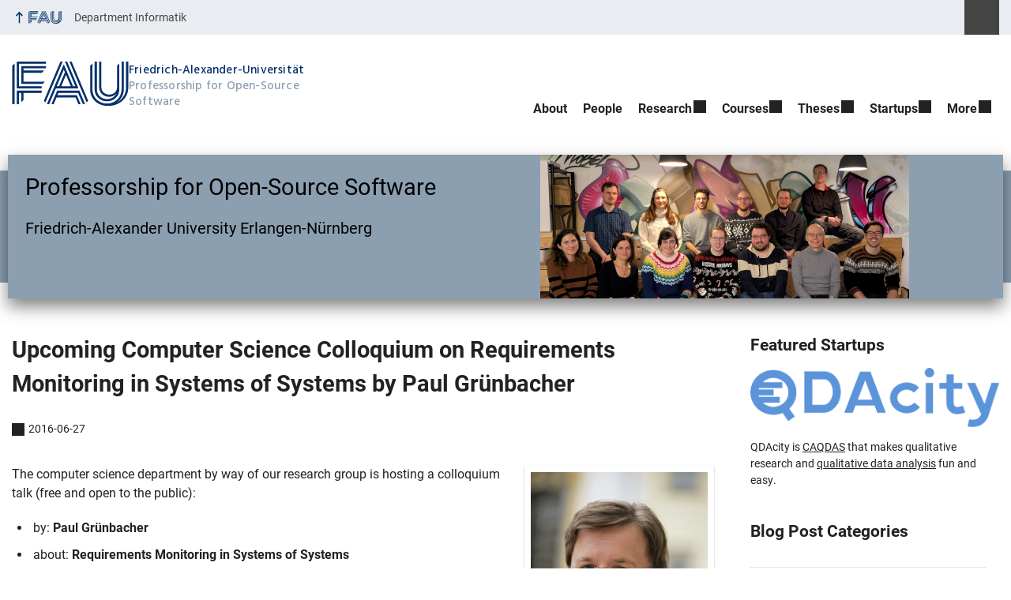

--- FILE ---
content_type: text/html; charset=UTF-8
request_url: https://oss.cs.fau.de/2016/06/27/upcoming-computer-science-colloquium-on-requirements-monitoring-in-systems-of-systems-by-paul-grunbacher/
body_size: 20359
content:
<!DOCTYPE html>
<html class="no-js" lang="en-US">
	<head>
		<meta charset="UTF-8">
		<meta name="viewport" content="width=device-width, initial-scale=1.0">
		<title>Upcoming Computer Science Colloquium on Requirements Monitoring in Systems of Systems by Paul Grünbacher &#8211; Professorship for Open-Source Software</title>
		<meta name='robots' content='max-image-preview:large' />
		<link rel="alternate" type="application/rss+xml" title="Professorship for Open-Source Software - RSS 2.0 Feed" href="https://oss.cs.fau.de/feed/">
		<link rel='dns-prefetch' href='//v0.wordpress.com' />
		<link rel='dns-prefetch' href='//jetpack.wordpress.com' />
		<link rel='dns-prefetch' href='//s0.wp.com' />
		<link rel='dns-prefetch' href='//public-api.wordpress.com' />
		<link rel='dns-prefetch' href='//0.gravatar.com' />
		<link rel='dns-prefetch' href='//1.gravatar.com' />
		<link rel='dns-prefetch' href='//2.gravatar.com' />
		<link rel='dns-prefetch' href='//widgets.wp.com' />
		<link rel="alternate" type="application/rss+xml" title="Professorship for Open-Source Software &raquo; Feed" href="https://oss.cs.fau.de/feed/" />
		<style id='wp-img-auto-sizes-contain-inline-css' type='text/css'>
		img:is([sizes=auto i],[sizes^="auto," i]){contain-intrinsic-size:3000px 1500px}
		/*# sourceURL=wp-img-auto-sizes-contain-inline-css */
		</style>
		<link rel='stylesheet' id='rrze-univis-css' href='https://oss.cs.fau.de/wp-content/plugins/rrze-univis/css/rrze-univis.css?ver=6.9' media='all' />
		<link rel='stylesheet' id='fau-style-css' href='https://oss.cs.fau.de/wp-content/themes/FAU-Techfak/style.css?ver=2.6.30' media='all' />
		<link rel='stylesheet' id='fau-style-print-css' href='https://oss.cs.fau.de/wp-content/themes/FAU-Techfak/print.css?ver=2.6.30' media='print' />
		<link rel='stylesheet' id='jetpack_likes-css' href='https://oss.cs.fau.de/wp-content/plugins/jetpack/modules/likes/style.css?ver=15.4' media='all' />
		<link rel='stylesheet' id='jetpack-subscriptions-css' href='https://oss.cs.fau.de/wp-content/plugins/jetpack/_inc/build/subscriptions/subscriptions.min.css?ver=15.4' media='all' />
		<link rel='stylesheet' id='sharedaddy-css' href='https://oss.cs.fau.de/wp-content/plugins/jetpack/modules/sharedaddy/sharing.css?ver=15.4' media='all' />
		<link rel='stylesheet' id='social-logos-css' href='https://oss.cs.fau.de/wp-content/plugins/jetpack/_inc/social-logos/social-logos.min.css?ver=15.4' media='all' />
		<script src="https://oss.cs.fau.de/wp-includes/js/jquery/jquery.min.js?ver=3.7.1" id="jquery-core-js"></script>
		<script src="https://oss.cs.fau.de/wp-includes/js/jquery/jquery-migrate.min.js?ver=3.4.1" id="jquery-migrate-js"></script>
		<script type="text/javascript" id="rrze-unvis-ajax-frontend-js-extra">
		/* <![CDATA[ */
		var univis_frontend_ajax = {"ajax_frontend_url":"https://oss.cs.fau.de/wp-admin/admin-ajax.php","ics_nonce":"d5d26711dc"};
		//# sourceURL=rrze-unvis-ajax-frontend-js-extra
		/* ]]> */
		</script>
		<script src="https://oss.cs.fau.de/wp-content/plugins/rrze-univis/src/js/rrze-univis-frontend.js" id="rrze-unvis-ajax-frontend-js"></script>
		<meta name="generator" content="WordPress 6.9" />
		<link rel="canonical" href="https://oss.cs.fau.de/2016/06/27/upcoming-computer-science-colloquium-on-requirements-monitoring-in-systems-of-systems-by-paul-grunbacher/" />
		<link rel='shortlink' href='https://wp.me/pDU66-2rt' />
			<style>img#wpstats{display:none}</style>
				<link rel="dns-prefetch" href="http://oss.cs.fau.de" crossorigin>
		<link rel="dns-prefetch" href="https://fau.de" crossorigin>
		<link rel="dns-prefetch" href="https://cs.fau.de" crossorigin>
		
		<!-- Jetpack Open Graph Tags -->
		<meta property="og:type" content="article" />
		<meta property="og:title" content="Upcoming Computer Science Colloquium on Requirements Monitoring in Systems of Systems by Paul Grünbacher" />
		<meta property="og:url" content="https://oss.cs.fau.de/2016/06/27/upcoming-computer-science-colloquium-on-requirements-monitoring-in-systems-of-systems-by-paul-grunbacher/" />
		<meta property="og:description" content="The computer science department by way of our research group is hosting a colloquium talk (free and open to the public): by: Paul Grünbacher about: Requirements Monitoring in Systems of Systems on:…" />
		<meta property="article:published_time" content="2016-06-27T07:00:39+00:00" />
		<meta property="article:modified_time" content="2016-07-11T08:35:26+00:00" />
		<meta property="og:site_name" content="Professorship for Open-Source Software" />
		<meta property="og:image" content="https://oss.cs.fau.de/wp-content/uploads/2023/08/cropped-Logo-OSS-FAU.png" />
		<meta property="og:image:width" content="512" />
		<meta property="og:image:height" content="512" />
		<meta property="og:image:alt" content="" />
		<meta property="og:locale" content="en_US" />
		<meta name="fediverse:creator" content="@riehlegroup@mastodon.social" />
		<meta name="twitter:site" content="@osrgroup" />
		<meta name="twitter:text:title" content="Upcoming Computer Science Colloquium on Requirements Monitoring in Systems of Systems by Paul Grünbacher" />
		<meta name="twitter:image" content="https://oss.cs.fau.de/wp-content/uploads/2023/08/cropped-Logo-OSS-FAU-240x240.png" />
		<meta name="twitter:card" content="summary" />
		
		<!-- End Jetpack Open Graph Tags -->
		<link rel="icon" href="https://oss.cs.fau.de/wp-content/uploads/2023/08/cropped-Logo-OSS-FAU-32x32.png" sizes="32x32" />
		<link rel="icon" href="https://oss.cs.fau.de/wp-content/uploads/2023/08/cropped-Logo-OSS-FAU-192x192.png" sizes="192x192" />
		<link rel="apple-touch-icon" href="https://oss.cs.fau.de/wp-content/uploads/2023/08/cropped-Logo-OSS-FAU-180x180.png" />
		<meta name="msapplication-TileImage" content="https://oss.cs.fau.de/wp-content/uploads/2023/08/cropped-Logo-OSS-FAU-270x270.png" />
		<link rel="icon" href="https://oss.cs.fau.de/wp-content/uploads/2023/08/cropped-Logo-OSS-FAU-150x150.png" sizes="64x64" />
		<link rel="icon" href="https://oss.cs.fau.de/wp-content/uploads/2023/08/cropped-Logo-OSS-FAU-150x150.png" sizes="120x120" />
	<style id='wp-block-social-links-inline-css' type='text/css'>
.wp-block-social-links{background:none;box-sizing:border-box;margin-left:0;padding-left:0;padding-right:0;text-indent:0}.wp-block-social-links .wp-social-link a,.wp-block-social-links .wp-social-link a:hover{border-bottom:0;box-shadow:none;text-decoration:none}.wp-block-social-links .wp-social-link svg{height:1em;width:1em}.wp-block-social-links .wp-social-link span:not(.screen-reader-text){font-size:.65em;margin-left:.5em;margin-right:.5em}.wp-block-social-links.has-small-icon-size{font-size:16px}.wp-block-social-links,.wp-block-social-links.has-normal-icon-size{font-size:24px}.wp-block-social-links.has-large-icon-size{font-size:36px}.wp-block-social-links.has-huge-icon-size{font-size:48px}.wp-block-social-links.aligncenter{display:flex;justify-content:center}.wp-block-social-links.alignright{justify-content:flex-end}.wp-block-social-link{border-radius:9999px;display:block}@media not (prefers-reduced-motion){.wp-block-social-link{transition:transform .1s ease}}.wp-block-social-link{height:auto}.wp-block-social-link a{align-items:center;display:flex;line-height:0}.wp-block-social-link:hover{transform:scale(1.1)}.wp-block-social-links .wp-block-social-link.wp-social-link{display:inline-block;margin:0;padding:0}.wp-block-social-links .wp-block-social-link.wp-social-link .wp-block-social-link-anchor,.wp-block-social-links .wp-block-social-link.wp-social-link .wp-block-social-link-anchor svg,.wp-block-social-links .wp-block-social-link.wp-social-link .wp-block-social-link-anchor:active,.wp-block-social-links .wp-block-social-link.wp-social-link .wp-block-social-link-anchor:hover,.wp-block-social-links .wp-block-social-link.wp-social-link .wp-block-social-link-anchor:visited{color:currentColor;fill:currentColor}:where(.wp-block-social-links:not(.is-style-logos-only)) .wp-social-link{background-color:#f0f0f0;color:#444}:where(.wp-block-social-links:not(.is-style-logos-only)) .wp-social-link-amazon{background-color:#f90;color:#fff}:where(.wp-block-social-links:not(.is-style-logos-only)) .wp-social-link-bandcamp{background-color:#1ea0c3;color:#fff}:where(.wp-block-social-links:not(.is-style-logos-only)) .wp-social-link-behance{background-color:#0757fe;color:#fff}:where(.wp-block-social-links:not(.is-style-logos-only)) .wp-social-link-bluesky{background-color:#0a7aff;color:#fff}:where(.wp-block-social-links:not(.is-style-logos-only)) .wp-social-link-codepen{background-color:#1e1f26;color:#fff}:where(.wp-block-social-links:not(.is-style-logos-only)) .wp-social-link-deviantart{background-color:#02e49b;color:#fff}:where(.wp-block-social-links:not(.is-style-logos-only)) .wp-social-link-discord{background-color:#5865f2;color:#fff}:where(.wp-block-social-links:not(.is-style-logos-only)) .wp-social-link-dribbble{background-color:#e94c89;color:#fff}:where(.wp-block-social-links:not(.is-style-logos-only)) .wp-social-link-dropbox{background-color:#4280ff;color:#fff}:where(.wp-block-social-links:not(.is-style-logos-only)) .wp-social-link-etsy{background-color:#f45800;color:#fff}:where(.wp-block-social-links:not(.is-style-logos-only)) .wp-social-link-facebook{background-color:#0866ff;color:#fff}:where(.wp-block-social-links:not(.is-style-logos-only)) .wp-social-link-fivehundredpx{background-color:#000;color:#fff}:where(.wp-block-social-links:not(.is-style-logos-only)) .wp-social-link-flickr{background-color:#0461dd;color:#fff}:where(.wp-block-social-links:not(.is-style-logos-only)) .wp-social-link-foursquare{background-color:#e65678;color:#fff}:where(.wp-block-social-links:not(.is-style-logos-only)) .wp-social-link-github{background-color:#24292d;color:#fff}:where(.wp-block-social-links:not(.is-style-logos-only)) .wp-social-link-goodreads{background-color:#eceadd;color:#382110}:where(.wp-block-social-links:not(.is-style-logos-only)) .wp-social-link-google{background-color:#ea4434;color:#fff}:where(.wp-block-social-links:not(.is-style-logos-only)) .wp-social-link-gravatar{background-color:#1d4fc4;color:#fff}:where(.wp-block-social-links:not(.is-style-logos-only)) .wp-social-link-instagram{background-color:#f00075;color:#fff}:where(.wp-block-social-links:not(.is-style-logos-only)) .wp-social-link-lastfm{background-color:#e21b24;color:#fff}:where(.wp-block-social-links:not(.is-style-logos-only)) .wp-social-link-linkedin{background-color:#0d66c2;color:#fff}:where(.wp-block-social-links:not(.is-style-logos-only)) .wp-social-link-mastodon{background-color:#3288d4;color:#fff}:where(.wp-block-social-links:not(.is-style-logos-only)) .wp-social-link-medium{background-color:#000;color:#fff}:where(.wp-block-social-links:not(.is-style-logos-only)) .wp-social-link-meetup{background-color:#f6405f;color:#fff}:where(.wp-block-social-links:not(.is-style-logos-only)) .wp-social-link-patreon{background-color:#000;color:#fff}:where(.wp-block-social-links:not(.is-style-logos-only)) .wp-social-link-pinterest{background-color:#e60122;color:#fff}:where(.wp-block-social-links:not(.is-style-logos-only)) .wp-social-link-pocket{background-color:#ef4155;color:#fff}:where(.wp-block-social-links:not(.is-style-logos-only)) .wp-social-link-reddit{background-color:#ff4500;color:#fff}:where(.wp-block-social-links:not(.is-style-logos-only)) .wp-social-link-skype{background-color:#0478d7;color:#fff}:where(.wp-block-social-links:not(.is-style-logos-only)) .wp-social-link-snapchat{background-color:#fefc00;color:#fff;stroke:#000}:where(.wp-block-social-links:not(.is-style-logos-only)) .wp-social-link-soundcloud{background-color:#ff5600;color:#fff}:where(.wp-block-social-links:not(.is-style-logos-only)) .wp-social-link-spotify{background-color:#1bd760;color:#fff}:where(.wp-block-social-links:not(.is-style-logos-only)) .wp-social-link-telegram{background-color:#2aabee;color:#fff}:where(.wp-block-social-links:not(.is-style-logos-only)) .wp-social-link-threads{background-color:#000;color:#fff}:where(.wp-block-social-links:not(.is-style-logos-only)) .wp-social-link-tiktok{background-color:#000;color:#fff}:where(.wp-block-social-links:not(.is-style-logos-only)) .wp-social-link-tumblr{background-color:#011835;color:#fff}:where(.wp-block-social-links:not(.is-style-logos-only)) .wp-social-link-twitch{background-color:#6440a4;color:#fff}:where(.wp-block-social-links:not(.is-style-logos-only)) .wp-social-link-twitter{background-color:#1da1f2;color:#fff}:where(.wp-block-social-links:not(.is-style-logos-only)) .wp-social-link-vimeo{background-color:#1eb7ea;color:#fff}:where(.wp-block-social-links:not(.is-style-logos-only)) .wp-social-link-vk{background-color:#4680c2;color:#fff}:where(.wp-block-social-links:not(.is-style-logos-only)) .wp-social-link-wordpress{background-color:#3499cd;color:#fff}:where(.wp-block-social-links:not(.is-style-logos-only)) .wp-social-link-whatsapp{background-color:#25d366;color:#fff}:where(.wp-block-social-links:not(.is-style-logos-only)) .wp-social-link-x{background-color:#000;color:#fff}:where(.wp-block-social-links:not(.is-style-logos-only)) .wp-social-link-yelp{background-color:#d32422;color:#fff}:where(.wp-block-social-links:not(.is-style-logos-only)) .wp-social-link-youtube{background-color:red;color:#fff}:where(.wp-block-social-links.is-style-logos-only) .wp-social-link{background:none}:where(.wp-block-social-links.is-style-logos-only) .wp-social-link svg{height:1.25em;width:1.25em}:where(.wp-block-social-links.is-style-logos-only) .wp-social-link-amazon{color:#f90}:where(.wp-block-social-links.is-style-logos-only) .wp-social-link-bandcamp{color:#1ea0c3}:where(.wp-block-social-links.is-style-logos-only) .wp-social-link-behance{color:#0757fe}:where(.wp-block-social-links.is-style-logos-only) .wp-social-link-bluesky{color:#0a7aff}:where(.wp-block-social-links.is-style-logos-only) .wp-social-link-codepen{color:#1e1f26}:where(.wp-block-social-links.is-style-logos-only) .wp-social-link-deviantart{color:#02e49b}:where(.wp-block-social-links.is-style-logos-only) .wp-social-link-discord{color:#5865f2}:where(.wp-block-social-links.is-style-logos-only) .wp-social-link-dribbble{color:#e94c89}:where(.wp-block-social-links.is-style-logos-only) .wp-social-link-dropbox{color:#4280ff}:where(.wp-block-social-links.is-style-logos-only) .wp-social-link-etsy{color:#f45800}:where(.wp-block-social-links.is-style-logos-only) .wp-social-link-facebook{color:#0866ff}:where(.wp-block-social-links.is-style-logos-only) .wp-social-link-fivehundredpx{color:#000}:where(.wp-block-social-links.is-style-logos-only) .wp-social-link-flickr{color:#0461dd}:where(.wp-block-social-links.is-style-logos-only) .wp-social-link-foursquare{color:#e65678}:where(.wp-block-social-links.is-style-logos-only) .wp-social-link-github{color:#24292d}:where(.wp-block-social-links.is-style-logos-only) .wp-social-link-goodreads{color:#382110}:where(.wp-block-social-links.is-style-logos-only) .wp-social-link-google{color:#ea4434}:where(.wp-block-social-links.is-style-logos-only) .wp-social-link-gravatar{color:#1d4fc4}:where(.wp-block-social-links.is-style-logos-only) .wp-social-link-instagram{color:#f00075}:where(.wp-block-social-links.is-style-logos-only) .wp-social-link-lastfm{color:#e21b24}:where(.wp-block-social-links.is-style-logos-only) .wp-social-link-linkedin{color:#0d66c2}:where(.wp-block-social-links.is-style-logos-only) .wp-social-link-mastodon{color:#3288d4}:where(.wp-block-social-links.is-style-logos-only) .wp-social-link-medium{color:#000}:where(.wp-block-social-links.is-style-logos-only) .wp-social-link-meetup{color:#f6405f}:where(.wp-block-social-links.is-style-logos-only) .wp-social-link-patreon{color:#000}:where(.wp-block-social-links.is-style-logos-only) .wp-social-link-pinterest{color:#e60122}:where(.wp-block-social-links.is-style-logos-only) .wp-social-link-pocket{color:#ef4155}:where(.wp-block-social-links.is-style-logos-only) .wp-social-link-reddit{color:#ff4500}:where(.wp-block-social-links.is-style-logos-only) .wp-social-link-skype{color:#0478d7}:where(.wp-block-social-links.is-style-logos-only) .wp-social-link-snapchat{color:#fff;stroke:#000}:where(.wp-block-social-links.is-style-logos-only) .wp-social-link-soundcloud{color:#ff5600}:where(.wp-block-social-links.is-style-logos-only) .wp-social-link-spotify{color:#1bd760}:where(.wp-block-social-links.is-style-logos-only) .wp-social-link-telegram{color:#2aabee}:where(.wp-block-social-links.is-style-logos-only) .wp-social-link-threads{color:#000}:where(.wp-block-social-links.is-style-logos-only) .wp-social-link-tiktok{color:#000}:where(.wp-block-social-links.is-style-logos-only) .wp-social-link-tumblr{color:#011835}:where(.wp-block-social-links.is-style-logos-only) .wp-social-link-twitch{color:#6440a4}:where(.wp-block-social-links.is-style-logos-only) .wp-social-link-twitter{color:#1da1f2}:where(.wp-block-social-links.is-style-logos-only) .wp-social-link-vimeo{color:#1eb7ea}:where(.wp-block-social-links.is-style-logos-only) .wp-social-link-vk{color:#4680c2}:where(.wp-block-social-links.is-style-logos-only) .wp-social-link-whatsapp{color:#25d366}:where(.wp-block-social-links.is-style-logos-only) .wp-social-link-wordpress{color:#3499cd}:where(.wp-block-social-links.is-style-logos-only) .wp-social-link-x{color:#000}:where(.wp-block-social-links.is-style-logos-only) .wp-social-link-yelp{color:#d32422}:where(.wp-block-social-links.is-style-logos-only) .wp-social-link-youtube{color:red}.wp-block-social-links.is-style-pill-shape .wp-social-link{width:auto}:root :where(.wp-block-social-links .wp-social-link a){padding:.25em}:root :where(.wp-block-social-links.is-style-logos-only .wp-social-link a){padding:0}:root :where(.wp-block-social-links.is-style-pill-shape .wp-social-link a){padding-left:.6666666667em;padding-right:.6666666667em}.wp-block-social-links:not(.has-icon-color):not(.has-icon-background-color) .wp-social-link-snapchat .wp-block-social-link-label{color:#000}
/*# sourceURL=https://oss.cs.fau.de/wp-includes/blocks/social-links/style.min.css */
</style>
<style id='global-styles-inline-css' type='text/css'>
:root{--wp--preset--aspect-ratio--square: 1;--wp--preset--aspect-ratio--4-3: 4/3;--wp--preset--aspect-ratio--3-4: 3/4;--wp--preset--aspect-ratio--3-2: 3/2;--wp--preset--aspect-ratio--2-3: 2/3;--wp--preset--aspect-ratio--16-9: 16/9;--wp--preset--aspect-ratio--9-16: 9/16;--wp--preset--color--black: var(--color-black, #000);--wp--preset--color--cyan-bluish-gray: #abb8c3;--wp--preset--color--white: #ffffff;--wp--preset--color--pale-pink: #f78da7;--wp--preset--color--vivid-red: #cf2e2e;--wp--preset--color--luminous-vivid-orange: #ff6900;--wp--preset--color--luminous-vivid-amber: #fcb900;--wp--preset--color--light-green-cyan: #7bdcb5;--wp--preset--color--vivid-green-cyan: #00d084;--wp--preset--color--pale-cyan-blue: #8ed1fc;--wp--preset--color--vivid-cyan-blue: #0693e3;--wp--preset--color--vivid-purple: #9b51e0;--wp--preset--color--base: var(--color-Text, #222);--wp--preset--color--contrast: var(--color-white, #fff);--wp--preset--color--primary: var(--color-primary-basis, #04316A);--wp--preset--color--dunkler: var(--color-primary-dunkler, #004A9F);--wp--preset--color--heller: var(--color-primary-ci-hell2, #CED9E7);--wp--preset--color--fau: var(--color-branding-zentral, #04316a);--wp--preset--color--phil: var(--color-branding-phil, #fdb735);--wp--preset--color--rw: var(--color-branding-rw, #c50f3c);--wp--preset--color--med: var(--color-branding-med, #18b4f1);--wp--preset--color--nat: var(--color-branding-nat, #7bb725);--wp--preset--color--tf: var(--color-branding-tf, #8C9FB1);--wp--preset--gradient--vivid-cyan-blue-to-vivid-purple: linear-gradient(135deg,rgb(6,147,227) 0%,rgb(155,81,224) 100%);--wp--preset--gradient--light-green-cyan-to-vivid-green-cyan: linear-gradient(135deg,rgb(122,220,180) 0%,rgb(0,208,130) 100%);--wp--preset--gradient--luminous-vivid-amber-to-luminous-vivid-orange: linear-gradient(135deg,rgb(252,185,0) 0%,rgb(255,105,0) 100%);--wp--preset--gradient--luminous-vivid-orange-to-vivid-red: linear-gradient(135deg,rgb(255,105,0) 0%,rgb(207,46,46) 100%);--wp--preset--gradient--very-light-gray-to-cyan-bluish-gray: linear-gradient(135deg,rgb(238,238,238) 0%,rgb(169,184,195) 100%);--wp--preset--gradient--cool-to-warm-spectrum: linear-gradient(135deg,rgb(74,234,220) 0%,rgb(151,120,209) 20%,rgb(207,42,186) 40%,rgb(238,44,130) 60%,rgb(251,105,98) 80%,rgb(254,248,76) 100%);--wp--preset--gradient--blush-light-purple: linear-gradient(135deg,rgb(255,206,236) 0%,rgb(152,150,240) 100%);--wp--preset--gradient--blush-bordeaux: linear-gradient(135deg,rgb(254,205,165) 0%,rgb(254,45,45) 50%,rgb(107,0,62) 100%);--wp--preset--gradient--luminous-dusk: linear-gradient(135deg,rgb(255,203,112) 0%,rgb(199,81,192) 50%,rgb(65,88,208) 100%);--wp--preset--gradient--pale-ocean: linear-gradient(135deg,rgb(255,245,203) 0%,rgb(182,227,212) 50%,rgb(51,167,181) 100%);--wp--preset--gradient--electric-grass: linear-gradient(135deg,rgb(202,248,128) 0%,rgb(113,206,126) 100%);--wp--preset--gradient--midnight: linear-gradient(135deg,rgb(2,3,129) 0%,rgb(40,116,252) 100%);--wp--preset--font-size--small: 13px;--wp--preset--font-size--medium: 20px;--wp--preset--font-size--large: 36px;--wp--preset--font-size--x-large: 42px;--wp--preset--spacing--20: 0.44rem;--wp--preset--spacing--30: 0.67rem;--wp--preset--spacing--40: 1rem;--wp--preset--spacing--50: 1.5rem;--wp--preset--spacing--60: 2.25rem;--wp--preset--spacing--70: 3.38rem;--wp--preset--spacing--80: 5.06rem;--wp--preset--shadow--natural: 6px 6px 9px rgba(0, 0, 0, 0.2);--wp--preset--shadow--deep: 12px 12px 50px rgba(0, 0, 0, 0.4);--wp--preset--shadow--sharp: 6px 6px 0px rgba(0, 0, 0, 0.2);--wp--preset--shadow--outlined: 6px 6px 0px -3px rgb(255, 255, 255), 6px 6px rgb(0, 0, 0);--wp--preset--shadow--crisp: 6px 6px 0px rgb(0, 0, 0);}.wp-block-pullquote{--wp--preset--color--white: var(--color-white, #fff);--wp--preset--color--fau: var(--color-branding-zentral, #04316a);--wp--preset--color--phil: var(--color-branding-phil, #fdb735);--wp--preset--color--phil-dunkler: var(--color-phil-dunkler, #e87722);--wp--preset--color--rw: var(--color-branding-rw, #c50f3c);--wp--preset--color--rw-dunkler: var(--color-rw-dunkler, #971B2F);--wp--preset--color--med: var(--color-branding-med, #18b4f1);--wp--preset--color--med-dunkler: var(--color-med-dunkler, #005287);--wp--preset--color--nat: var(--color-branding-nat, #7bb725);--wp--preset--color--nat-dunkler: var(--color-nat-dunkler, #266141);--wp--preset--color--tf: var(--color-branding-tf, #8C9FB1);--wp--preset--color--tf-dunkler: var(--color-tf-dunkler, #2F586E);--wp--preset--font-size--base: 1rem;--wp--preset--font-size--medium: 1.5rem;--wp--preset--font-size--large: 2rem;--wp--preset--font-size--x-large: 3rem;}p{--wp--preset--color--base: var(--color-Text, #222);--wp--preset--color--contrast: var(--color-white, #fff);}.wp-block-group{--wp--preset--color--base: var(--color-Text,#222);--wp--preset--color--contrast: var(--color-MainBackground,#fff);--wp--preset--color--default: #e9edf2;--wp--preset--color--success: #dff0d8;--wp--preset--color--info: #d9edf7;--wp--preset--color--warning: #fcf8e3;--wp--preset--color--danger: #f2dede;--wp--preset--color--fau: var(--color-branding-zentral, #04316a);--wp--preset--color--phil: var(--color-branding-phil, #fdb735);--wp--preset--color--phil-dunkler: var(--color-phil-dunkler, #e87722);--wp--preset--color--rw: var(--color-branding-rw, #c50f3c);--wp--preset--color--rw-dunkler: var(--color-rw-dunkler, #971B2F);--wp--preset--color--med: var(--color-branding-med, #18b4f1);--wp--preset--color--med-dunkler: var(--color-med-dunkler, #005287);--wp--preset--color--nat: var(--color-branding-nat, #7bb725);--wp--preset--color--nat-dunkler: var(--color-nat-dunkler, #266141);--wp--preset--color--tf: var(--color-branding-tf, #8C9FB1);--wp--preset--color--tf-dunkler: var(--color-tf-dunkler, #2F586E);}.wp-block-column{--wp--preset--color--base: var(--color-Text,#222);--wp--preset--color--contrast: var(--color-MainBackground,#fff);--wp--preset--color--default: #e9edf2;--wp--preset--color--success: #dff0d8;--wp--preset--color--info: #d9edf7;--wp--preset--color--warning: #fcf8e3;--wp--preset--color--danger: #f2dede;--wp--preset--color--fau: var(--color-branding-zentral, #04316a);--wp--preset--color--phil: var(--color-branding-phil, #fdb735);--wp--preset--color--phil-dunkler: var(--color-phil-dunkler, #e87722);--wp--preset--color--rw: var(--color-branding-rw, #c50f3c);--wp--preset--color--rw-dunkler: var(--color-rw-dunkler, #971B2F);--wp--preset--color--med: var(--color-branding-med, #18b4f1);--wp--preset--color--med-dunkler: var(--color-med-dunkler, #005287);--wp--preset--color--nat: var(--color-branding-nat, #7bb725);--wp--preset--color--nat-dunkler: var(--color-nat-dunkler, #266141);--wp--preset--color--tf: var(--color-branding-tf, #8C9FB1);--wp--preset--color--tf-dunkler: var(--color-tf-dunkler, #2F586E);}.wp-block-cover{--wp--preset--color--black: var(--color-black, #000);--wp--preset--color--contrast: var(--color-white, #fff);--wp--preset--color--fau: var(--color-branding-zentral, #04316a);--wp--preset--color--phil: var(--color-branding-phil, #fdb735);--wp--preset--color--phil-dunkler: var(--color-phil-dunkler, #e87722);--wp--preset--color--rw: var(--color-branding-rw, #c50f3c);--wp--preset--color--rw-dunkler: var(--color-rw-dunkler, #971B2F);--wp--preset--color--med: var(--color-branding-med, #18b4f1);--wp--preset--color--med-dunkler: var(--color-med-dunkler, #005287);--wp--preset--color--nat: var(--color-branding-nat, #7bb725);--wp--preset--color--nat-dunkler: var(--color-nat-dunkler, #266141);--wp--preset--color--tf: var(--color-branding-tf, #8C9FB1);--wp--preset--color--tf-dunkler: var(--color-tf-dunkler, #2F586E);}.wp-block-heading{--wp--preset--color--base: var(--color-Text, #222);--wp--preset--color--contrast: var(--color-white, #fff);}:root { --wp--style--global--content-size: 1400px;--wp--style--global--wide-size: 1400px; }:where(body) { margin: 0; }.wp-site-blocks > .alignleft { float: left; margin-right: 2em; }.wp-site-blocks > .alignright { float: right; margin-left: 2em; }.wp-site-blocks > .aligncenter { justify-content: center; margin-left: auto; margin-right: auto; }:where(.is-layout-flex){gap: 0.5em;}:where(.is-layout-grid){gap: 0.5em;}.is-layout-flow > .alignleft{float: left;margin-inline-start: 0;margin-inline-end: 2em;}.is-layout-flow > .alignright{float: right;margin-inline-start: 2em;margin-inline-end: 0;}.is-layout-flow > .aligncenter{margin-left: auto !important;margin-right: auto !important;}.is-layout-constrained > .alignleft{float: left;margin-inline-start: 0;margin-inline-end: 2em;}.is-layout-constrained > .alignright{float: right;margin-inline-start: 2em;margin-inline-end: 0;}.is-layout-constrained > .aligncenter{margin-left: auto !important;margin-right: auto !important;}.is-layout-constrained > :where(:not(.alignleft):not(.alignright):not(.alignfull)){max-width: var(--wp--style--global--content-size);margin-left: auto !important;margin-right: auto !important;}.is-layout-constrained > .alignwide{max-width: var(--wp--style--global--wide-size);}body .is-layout-flex{display: flex;}.is-layout-flex{flex-wrap: wrap;align-items: center;}.is-layout-flex > :is(*, div){margin: 0;}body .is-layout-grid{display: grid;}.is-layout-grid > :is(*, div){margin: 0;}body{padding-top: 0px;padding-right: 0px;padding-bottom: 0px;padding-left: 0px;}a:where(:not(.wp-element-button)){text-decoration: underline;}:root :where(.wp-element-button, .wp-block-button__link){background-color: #32373c;border-width: 0;color: #fff;font-family: inherit;font-size: inherit;font-style: inherit;font-weight: inherit;letter-spacing: inherit;line-height: inherit;padding-top: calc(0.667em + 2px);padding-right: calc(1.333em + 2px);padding-bottom: calc(0.667em + 2px);padding-left: calc(1.333em + 2px);text-decoration: none;text-transform: inherit;}.has-black-color{color: var(--wp--preset--color--black) !important;}.has-cyan-bluish-gray-color{color: var(--wp--preset--color--cyan-bluish-gray) !important;}.has-white-color{color: var(--wp--preset--color--white) !important;}.has-pale-pink-color{color: var(--wp--preset--color--pale-pink) !important;}.has-vivid-red-color{color: var(--wp--preset--color--vivid-red) !important;}.has-luminous-vivid-orange-color{color: var(--wp--preset--color--luminous-vivid-orange) !important;}.has-luminous-vivid-amber-color{color: var(--wp--preset--color--luminous-vivid-amber) !important;}.has-light-green-cyan-color{color: var(--wp--preset--color--light-green-cyan) !important;}.has-vivid-green-cyan-color{color: var(--wp--preset--color--vivid-green-cyan) !important;}.has-pale-cyan-blue-color{color: var(--wp--preset--color--pale-cyan-blue) !important;}.has-vivid-cyan-blue-color{color: var(--wp--preset--color--vivid-cyan-blue) !important;}.has-vivid-purple-color{color: var(--wp--preset--color--vivid-purple) !important;}.has-base-color{color: var(--wp--preset--color--base) !important;}.has-contrast-color{color: var(--wp--preset--color--contrast) !important;}.has-primary-color{color: var(--wp--preset--color--primary) !important;}.has-dunkler-color{color: var(--wp--preset--color--dunkler) !important;}.has-heller-color{color: var(--wp--preset--color--heller) !important;}.has-fau-color{color: var(--wp--preset--color--fau) !important;}.has-phil-color{color: var(--wp--preset--color--phil) !important;}.has-rw-color{color: var(--wp--preset--color--rw) !important;}.has-med-color{color: var(--wp--preset--color--med) !important;}.has-nat-color{color: var(--wp--preset--color--nat) !important;}.has-tf-color{color: var(--wp--preset--color--tf) !important;}.has-black-background-color{background-color: var(--wp--preset--color--black) !important;}.has-cyan-bluish-gray-background-color{background-color: var(--wp--preset--color--cyan-bluish-gray) !important;}.has-white-background-color{background-color: var(--wp--preset--color--white) !important;}.has-pale-pink-background-color{background-color: var(--wp--preset--color--pale-pink) !important;}.has-vivid-red-background-color{background-color: var(--wp--preset--color--vivid-red) !important;}.has-luminous-vivid-orange-background-color{background-color: var(--wp--preset--color--luminous-vivid-orange) !important;}.has-luminous-vivid-amber-background-color{background-color: var(--wp--preset--color--luminous-vivid-amber) !important;}.has-light-green-cyan-background-color{background-color: var(--wp--preset--color--light-green-cyan) !important;}.has-vivid-green-cyan-background-color{background-color: var(--wp--preset--color--vivid-green-cyan) !important;}.has-pale-cyan-blue-background-color{background-color: var(--wp--preset--color--pale-cyan-blue) !important;}.has-vivid-cyan-blue-background-color{background-color: var(--wp--preset--color--vivid-cyan-blue) !important;}.has-vivid-purple-background-color{background-color: var(--wp--preset--color--vivid-purple) !important;}.has-base-background-color{background-color: var(--wp--preset--color--base) !important;}.has-contrast-background-color{background-color: var(--wp--preset--color--contrast) !important;}.has-primary-background-color{background-color: var(--wp--preset--color--primary) !important;}.has-dunkler-background-color{background-color: var(--wp--preset--color--dunkler) !important;}.has-heller-background-color{background-color: var(--wp--preset--color--heller) !important;}.has-fau-background-color{background-color: var(--wp--preset--color--fau) !important;}.has-phil-background-color{background-color: var(--wp--preset--color--phil) !important;}.has-rw-background-color{background-color: var(--wp--preset--color--rw) !important;}.has-med-background-color{background-color: var(--wp--preset--color--med) !important;}.has-nat-background-color{background-color: var(--wp--preset--color--nat) !important;}.has-tf-background-color{background-color: var(--wp--preset--color--tf) !important;}.has-black-border-color{border-color: var(--wp--preset--color--black) !important;}.has-cyan-bluish-gray-border-color{border-color: var(--wp--preset--color--cyan-bluish-gray) !important;}.has-white-border-color{border-color: var(--wp--preset--color--white) !important;}.has-pale-pink-border-color{border-color: var(--wp--preset--color--pale-pink) !important;}.has-vivid-red-border-color{border-color: var(--wp--preset--color--vivid-red) !important;}.has-luminous-vivid-orange-border-color{border-color: var(--wp--preset--color--luminous-vivid-orange) !important;}.has-luminous-vivid-amber-border-color{border-color: var(--wp--preset--color--luminous-vivid-amber) !important;}.has-light-green-cyan-border-color{border-color: var(--wp--preset--color--light-green-cyan) !important;}.has-vivid-green-cyan-border-color{border-color: var(--wp--preset--color--vivid-green-cyan) !important;}.has-pale-cyan-blue-border-color{border-color: var(--wp--preset--color--pale-cyan-blue) !important;}.has-vivid-cyan-blue-border-color{border-color: var(--wp--preset--color--vivid-cyan-blue) !important;}.has-vivid-purple-border-color{border-color: var(--wp--preset--color--vivid-purple) !important;}.has-base-border-color{border-color: var(--wp--preset--color--base) !important;}.has-contrast-border-color{border-color: var(--wp--preset--color--contrast) !important;}.has-primary-border-color{border-color: var(--wp--preset--color--primary) !important;}.has-dunkler-border-color{border-color: var(--wp--preset--color--dunkler) !important;}.has-heller-border-color{border-color: var(--wp--preset--color--heller) !important;}.has-fau-border-color{border-color: var(--wp--preset--color--fau) !important;}.has-phil-border-color{border-color: var(--wp--preset--color--phil) !important;}.has-rw-border-color{border-color: var(--wp--preset--color--rw) !important;}.has-med-border-color{border-color: var(--wp--preset--color--med) !important;}.has-nat-border-color{border-color: var(--wp--preset--color--nat) !important;}.has-tf-border-color{border-color: var(--wp--preset--color--tf) !important;}.has-vivid-cyan-blue-to-vivid-purple-gradient-background{background: var(--wp--preset--gradient--vivid-cyan-blue-to-vivid-purple) !important;}.has-light-green-cyan-to-vivid-green-cyan-gradient-background{background: var(--wp--preset--gradient--light-green-cyan-to-vivid-green-cyan) !important;}.has-luminous-vivid-amber-to-luminous-vivid-orange-gradient-background{background: var(--wp--preset--gradient--luminous-vivid-amber-to-luminous-vivid-orange) !important;}.has-luminous-vivid-orange-to-vivid-red-gradient-background{background: var(--wp--preset--gradient--luminous-vivid-orange-to-vivid-red) !important;}.has-very-light-gray-to-cyan-bluish-gray-gradient-background{background: var(--wp--preset--gradient--very-light-gray-to-cyan-bluish-gray) !important;}.has-cool-to-warm-spectrum-gradient-background{background: var(--wp--preset--gradient--cool-to-warm-spectrum) !important;}.has-blush-light-purple-gradient-background{background: var(--wp--preset--gradient--blush-light-purple) !important;}.has-blush-bordeaux-gradient-background{background: var(--wp--preset--gradient--blush-bordeaux) !important;}.has-luminous-dusk-gradient-background{background: var(--wp--preset--gradient--luminous-dusk) !important;}.has-pale-ocean-gradient-background{background: var(--wp--preset--gradient--pale-ocean) !important;}.has-electric-grass-gradient-background{background: var(--wp--preset--gradient--electric-grass) !important;}.has-midnight-gradient-background{background: var(--wp--preset--gradient--midnight) !important;}.has-small-font-size{font-size: var(--wp--preset--font-size--small) !important;}.has-medium-font-size{font-size: var(--wp--preset--font-size--medium) !important;}.has-large-font-size{font-size: var(--wp--preset--font-size--large) !important;}.has-x-large-font-size{font-size: var(--wp--preset--font-size--x-large) !important;}.wp-block-pullquote.has-white-color{color: var(--wp--preset--color--white) !important;}.wp-block-pullquote.has-fau-color{color: var(--wp--preset--color--fau) !important;}.wp-block-pullquote.has-phil-color{color: var(--wp--preset--color--phil) !important;}.wp-block-pullquote.has-phil-dunkler-color{color: var(--wp--preset--color--phil-dunkler) !important;}.wp-block-pullquote.has-rw-color{color: var(--wp--preset--color--rw) !important;}.wp-block-pullquote.has-rw-dunkler-color{color: var(--wp--preset--color--rw-dunkler) !important;}.wp-block-pullquote.has-med-color{color: var(--wp--preset--color--med) !important;}.wp-block-pullquote.has-med-dunkler-color{color: var(--wp--preset--color--med-dunkler) !important;}.wp-block-pullquote.has-nat-color{color: var(--wp--preset--color--nat) !important;}.wp-block-pullquote.has-nat-dunkler-color{color: var(--wp--preset--color--nat-dunkler) !important;}.wp-block-pullquote.has-tf-color{color: var(--wp--preset--color--tf) !important;}.wp-block-pullquote.has-tf-dunkler-color{color: var(--wp--preset--color--tf-dunkler) !important;}.wp-block-pullquote.has-white-background-color{background-color: var(--wp--preset--color--white) !important;}.wp-block-pullquote.has-fau-background-color{background-color: var(--wp--preset--color--fau) !important;}.wp-block-pullquote.has-phil-background-color{background-color: var(--wp--preset--color--phil) !important;}.wp-block-pullquote.has-phil-dunkler-background-color{background-color: var(--wp--preset--color--phil-dunkler) !important;}.wp-block-pullquote.has-rw-background-color{background-color: var(--wp--preset--color--rw) !important;}.wp-block-pullquote.has-rw-dunkler-background-color{background-color: var(--wp--preset--color--rw-dunkler) !important;}.wp-block-pullquote.has-med-background-color{background-color: var(--wp--preset--color--med) !important;}.wp-block-pullquote.has-med-dunkler-background-color{background-color: var(--wp--preset--color--med-dunkler) !important;}.wp-block-pullquote.has-nat-background-color{background-color: var(--wp--preset--color--nat) !important;}.wp-block-pullquote.has-nat-dunkler-background-color{background-color: var(--wp--preset--color--nat-dunkler) !important;}.wp-block-pullquote.has-tf-background-color{background-color: var(--wp--preset--color--tf) !important;}.wp-block-pullquote.has-tf-dunkler-background-color{background-color: var(--wp--preset--color--tf-dunkler) !important;}.wp-block-pullquote.has-white-border-color{border-color: var(--wp--preset--color--white) !important;}.wp-block-pullquote.has-fau-border-color{border-color: var(--wp--preset--color--fau) !important;}.wp-block-pullquote.has-phil-border-color{border-color: var(--wp--preset--color--phil) !important;}.wp-block-pullquote.has-phil-dunkler-border-color{border-color: var(--wp--preset--color--phil-dunkler) !important;}.wp-block-pullquote.has-rw-border-color{border-color: var(--wp--preset--color--rw) !important;}.wp-block-pullquote.has-rw-dunkler-border-color{border-color: var(--wp--preset--color--rw-dunkler) !important;}.wp-block-pullquote.has-med-border-color{border-color: var(--wp--preset--color--med) !important;}.wp-block-pullquote.has-med-dunkler-border-color{border-color: var(--wp--preset--color--med-dunkler) !important;}.wp-block-pullquote.has-nat-border-color{border-color: var(--wp--preset--color--nat) !important;}.wp-block-pullquote.has-nat-dunkler-border-color{border-color: var(--wp--preset--color--nat-dunkler) !important;}.wp-block-pullquote.has-tf-border-color{border-color: var(--wp--preset--color--tf) !important;}.wp-block-pullquote.has-tf-dunkler-border-color{border-color: var(--wp--preset--color--tf-dunkler) !important;}.wp-block-pullquote.has-base-font-size{font-size: var(--wp--preset--font-size--base) !important;}.wp-block-pullquote.has-medium-font-size{font-size: var(--wp--preset--font-size--medium) !important;}.wp-block-pullquote.has-large-font-size{font-size: var(--wp--preset--font-size--large) !important;}.wp-block-pullquote.has-x-large-font-size{font-size: var(--wp--preset--font-size--x-large) !important;}p.has-base-color{color: var(--wp--preset--color--base) !important;}p.has-contrast-color{color: var(--wp--preset--color--contrast) !important;}p.has-base-background-color{background-color: var(--wp--preset--color--base) !important;}p.has-contrast-background-color{background-color: var(--wp--preset--color--contrast) !important;}p.has-base-border-color{border-color: var(--wp--preset--color--base) !important;}p.has-contrast-border-color{border-color: var(--wp--preset--color--contrast) !important;}.wp-block-group.has-base-color{color: var(--wp--preset--color--base) !important;}.wp-block-group.has-contrast-color{color: var(--wp--preset--color--contrast) !important;}.wp-block-group.has-default-color{color: var(--wp--preset--color--default) !important;}.wp-block-group.has-success-color{color: var(--wp--preset--color--success) !important;}.wp-block-group.has-info-color{color: var(--wp--preset--color--info) !important;}.wp-block-group.has-warning-color{color: var(--wp--preset--color--warning) !important;}.wp-block-group.has-danger-color{color: var(--wp--preset--color--danger) !important;}.wp-block-group.has-fau-color{color: var(--wp--preset--color--fau) !important;}.wp-block-group.has-phil-color{color: var(--wp--preset--color--phil) !important;}.wp-block-group.has-phil-dunkler-color{color: var(--wp--preset--color--phil-dunkler) !important;}.wp-block-group.has-rw-color{color: var(--wp--preset--color--rw) !important;}.wp-block-group.has-rw-dunkler-color{color: var(--wp--preset--color--rw-dunkler) !important;}.wp-block-group.has-med-color{color: var(--wp--preset--color--med) !important;}.wp-block-group.has-med-dunkler-color{color: var(--wp--preset--color--med-dunkler) !important;}.wp-block-group.has-nat-color{color: var(--wp--preset--color--nat) !important;}.wp-block-group.has-nat-dunkler-color{color: var(--wp--preset--color--nat-dunkler) !important;}.wp-block-group.has-tf-color{color: var(--wp--preset--color--tf) !important;}.wp-block-group.has-tf-dunkler-color{color: var(--wp--preset--color--tf-dunkler) !important;}.wp-block-group.has-base-background-color{background-color: var(--wp--preset--color--base) !important;}.wp-block-group.has-contrast-background-color{background-color: var(--wp--preset--color--contrast) !important;}.wp-block-group.has-default-background-color{background-color: var(--wp--preset--color--default) !important;}.wp-block-group.has-success-background-color{background-color: var(--wp--preset--color--success) !important;}.wp-block-group.has-info-background-color{background-color: var(--wp--preset--color--info) !important;}.wp-block-group.has-warning-background-color{background-color: var(--wp--preset--color--warning) !important;}.wp-block-group.has-danger-background-color{background-color: var(--wp--preset--color--danger) !important;}.wp-block-group.has-fau-background-color{background-color: var(--wp--preset--color--fau) !important;}.wp-block-group.has-phil-background-color{background-color: var(--wp--preset--color--phil) !important;}.wp-block-group.has-phil-dunkler-background-color{background-color: var(--wp--preset--color--phil-dunkler) !important;}.wp-block-group.has-rw-background-color{background-color: var(--wp--preset--color--rw) !important;}.wp-block-group.has-rw-dunkler-background-color{background-color: var(--wp--preset--color--rw-dunkler) !important;}.wp-block-group.has-med-background-color{background-color: var(--wp--preset--color--med) !important;}.wp-block-group.has-med-dunkler-background-color{background-color: var(--wp--preset--color--med-dunkler) !important;}.wp-block-group.has-nat-background-color{background-color: var(--wp--preset--color--nat) !important;}.wp-block-group.has-nat-dunkler-background-color{background-color: var(--wp--preset--color--nat-dunkler) !important;}.wp-block-group.has-tf-background-color{background-color: var(--wp--preset--color--tf) !important;}.wp-block-group.has-tf-dunkler-background-color{background-color: var(--wp--preset--color--tf-dunkler) !important;}.wp-block-group.has-base-border-color{border-color: var(--wp--preset--color--base) !important;}.wp-block-group.has-contrast-border-color{border-color: var(--wp--preset--color--contrast) !important;}.wp-block-group.has-default-border-color{border-color: var(--wp--preset--color--default) !important;}.wp-block-group.has-success-border-color{border-color: var(--wp--preset--color--success) !important;}.wp-block-group.has-info-border-color{border-color: var(--wp--preset--color--info) !important;}.wp-block-group.has-warning-border-color{border-color: var(--wp--preset--color--warning) !important;}.wp-block-group.has-danger-border-color{border-color: var(--wp--preset--color--danger) !important;}.wp-block-group.has-fau-border-color{border-color: var(--wp--preset--color--fau) !important;}.wp-block-group.has-phil-border-color{border-color: var(--wp--preset--color--phil) !important;}.wp-block-group.has-phil-dunkler-border-color{border-color: var(--wp--preset--color--phil-dunkler) !important;}.wp-block-group.has-rw-border-color{border-color: var(--wp--preset--color--rw) !important;}.wp-block-group.has-rw-dunkler-border-color{border-color: var(--wp--preset--color--rw-dunkler) !important;}.wp-block-group.has-med-border-color{border-color: var(--wp--preset--color--med) !important;}.wp-block-group.has-med-dunkler-border-color{border-color: var(--wp--preset--color--med-dunkler) !important;}.wp-block-group.has-nat-border-color{border-color: var(--wp--preset--color--nat) !important;}.wp-block-group.has-nat-dunkler-border-color{border-color: var(--wp--preset--color--nat-dunkler) !important;}.wp-block-group.has-tf-border-color{border-color: var(--wp--preset--color--tf) !important;}.wp-block-group.has-tf-dunkler-border-color{border-color: var(--wp--preset--color--tf-dunkler) !important;}.wp-block-column.has-base-color{color: var(--wp--preset--color--base) !important;}.wp-block-column.has-contrast-color{color: var(--wp--preset--color--contrast) !important;}.wp-block-column.has-default-color{color: var(--wp--preset--color--default) !important;}.wp-block-column.has-success-color{color: var(--wp--preset--color--success) !important;}.wp-block-column.has-info-color{color: var(--wp--preset--color--info) !important;}.wp-block-column.has-warning-color{color: var(--wp--preset--color--warning) !important;}.wp-block-column.has-danger-color{color: var(--wp--preset--color--danger) !important;}.wp-block-column.has-fau-color{color: var(--wp--preset--color--fau) !important;}.wp-block-column.has-phil-color{color: var(--wp--preset--color--phil) !important;}.wp-block-column.has-phil-dunkler-color{color: var(--wp--preset--color--phil-dunkler) !important;}.wp-block-column.has-rw-color{color: var(--wp--preset--color--rw) !important;}.wp-block-column.has-rw-dunkler-color{color: var(--wp--preset--color--rw-dunkler) !important;}.wp-block-column.has-med-color{color: var(--wp--preset--color--med) !important;}.wp-block-column.has-med-dunkler-color{color: var(--wp--preset--color--med-dunkler) !important;}.wp-block-column.has-nat-color{color: var(--wp--preset--color--nat) !important;}.wp-block-column.has-nat-dunkler-color{color: var(--wp--preset--color--nat-dunkler) !important;}.wp-block-column.has-tf-color{color: var(--wp--preset--color--tf) !important;}.wp-block-column.has-tf-dunkler-color{color: var(--wp--preset--color--tf-dunkler) !important;}.wp-block-column.has-base-background-color{background-color: var(--wp--preset--color--base) !important;}.wp-block-column.has-contrast-background-color{background-color: var(--wp--preset--color--contrast) !important;}.wp-block-column.has-default-background-color{background-color: var(--wp--preset--color--default) !important;}.wp-block-column.has-success-background-color{background-color: var(--wp--preset--color--success) !important;}.wp-block-column.has-info-background-color{background-color: var(--wp--preset--color--info) !important;}.wp-block-column.has-warning-background-color{background-color: var(--wp--preset--color--warning) !important;}.wp-block-column.has-danger-background-color{background-color: var(--wp--preset--color--danger) !important;}.wp-block-column.has-fau-background-color{background-color: var(--wp--preset--color--fau) !important;}.wp-block-column.has-phil-background-color{background-color: var(--wp--preset--color--phil) !important;}.wp-block-column.has-phil-dunkler-background-color{background-color: var(--wp--preset--color--phil-dunkler) !important;}.wp-block-column.has-rw-background-color{background-color: var(--wp--preset--color--rw) !important;}.wp-block-column.has-rw-dunkler-background-color{background-color: var(--wp--preset--color--rw-dunkler) !important;}.wp-block-column.has-med-background-color{background-color: var(--wp--preset--color--med) !important;}.wp-block-column.has-med-dunkler-background-color{background-color: var(--wp--preset--color--med-dunkler) !important;}.wp-block-column.has-nat-background-color{background-color: var(--wp--preset--color--nat) !important;}.wp-block-column.has-nat-dunkler-background-color{background-color: var(--wp--preset--color--nat-dunkler) !important;}.wp-block-column.has-tf-background-color{background-color: var(--wp--preset--color--tf) !important;}.wp-block-column.has-tf-dunkler-background-color{background-color: var(--wp--preset--color--tf-dunkler) !important;}.wp-block-column.has-base-border-color{border-color: var(--wp--preset--color--base) !important;}.wp-block-column.has-contrast-border-color{border-color: var(--wp--preset--color--contrast) !important;}.wp-block-column.has-default-border-color{border-color: var(--wp--preset--color--default) !important;}.wp-block-column.has-success-border-color{border-color: var(--wp--preset--color--success) !important;}.wp-block-column.has-info-border-color{border-color: var(--wp--preset--color--info) !important;}.wp-block-column.has-warning-border-color{border-color: var(--wp--preset--color--warning) !important;}.wp-block-column.has-danger-border-color{border-color: var(--wp--preset--color--danger) !important;}.wp-block-column.has-fau-border-color{border-color: var(--wp--preset--color--fau) !important;}.wp-block-column.has-phil-border-color{border-color: var(--wp--preset--color--phil) !important;}.wp-block-column.has-phil-dunkler-border-color{border-color: var(--wp--preset--color--phil-dunkler) !important;}.wp-block-column.has-rw-border-color{border-color: var(--wp--preset--color--rw) !important;}.wp-block-column.has-rw-dunkler-border-color{border-color: var(--wp--preset--color--rw-dunkler) !important;}.wp-block-column.has-med-border-color{border-color: var(--wp--preset--color--med) !important;}.wp-block-column.has-med-dunkler-border-color{border-color: var(--wp--preset--color--med-dunkler) !important;}.wp-block-column.has-nat-border-color{border-color: var(--wp--preset--color--nat) !important;}.wp-block-column.has-nat-dunkler-border-color{border-color: var(--wp--preset--color--nat-dunkler) !important;}.wp-block-column.has-tf-border-color{border-color: var(--wp--preset--color--tf) !important;}.wp-block-column.has-tf-dunkler-border-color{border-color: var(--wp--preset--color--tf-dunkler) !important;}.wp-block-cover.has-black-color{color: var(--wp--preset--color--black) !important;}.wp-block-cover.has-contrast-color{color: var(--wp--preset--color--contrast) !important;}.wp-block-cover.has-fau-color{color: var(--wp--preset--color--fau) !important;}.wp-block-cover.has-phil-color{color: var(--wp--preset--color--phil) !important;}.wp-block-cover.has-phil-dunkler-color{color: var(--wp--preset--color--phil-dunkler) !important;}.wp-block-cover.has-rw-color{color: var(--wp--preset--color--rw) !important;}.wp-block-cover.has-rw-dunkler-color{color: var(--wp--preset--color--rw-dunkler) !important;}.wp-block-cover.has-med-color{color: var(--wp--preset--color--med) !important;}.wp-block-cover.has-med-dunkler-color{color: var(--wp--preset--color--med-dunkler) !important;}.wp-block-cover.has-nat-color{color: var(--wp--preset--color--nat) !important;}.wp-block-cover.has-nat-dunkler-color{color: var(--wp--preset--color--nat-dunkler) !important;}.wp-block-cover.has-tf-color{color: var(--wp--preset--color--tf) !important;}.wp-block-cover.has-tf-dunkler-color{color: var(--wp--preset--color--tf-dunkler) !important;}.wp-block-cover.has-black-background-color{background-color: var(--wp--preset--color--black) !important;}.wp-block-cover.has-contrast-background-color{background-color: var(--wp--preset--color--contrast) !important;}.wp-block-cover.has-fau-background-color{background-color: var(--wp--preset--color--fau) !important;}.wp-block-cover.has-phil-background-color{background-color: var(--wp--preset--color--phil) !important;}.wp-block-cover.has-phil-dunkler-background-color{background-color: var(--wp--preset--color--phil-dunkler) !important;}.wp-block-cover.has-rw-background-color{background-color: var(--wp--preset--color--rw) !important;}.wp-block-cover.has-rw-dunkler-background-color{background-color: var(--wp--preset--color--rw-dunkler) !important;}.wp-block-cover.has-med-background-color{background-color: var(--wp--preset--color--med) !important;}.wp-block-cover.has-med-dunkler-background-color{background-color: var(--wp--preset--color--med-dunkler) !important;}.wp-block-cover.has-nat-background-color{background-color: var(--wp--preset--color--nat) !important;}.wp-block-cover.has-nat-dunkler-background-color{background-color: var(--wp--preset--color--nat-dunkler) !important;}.wp-block-cover.has-tf-background-color{background-color: var(--wp--preset--color--tf) !important;}.wp-block-cover.has-tf-dunkler-background-color{background-color: var(--wp--preset--color--tf-dunkler) !important;}.wp-block-cover.has-black-border-color{border-color: var(--wp--preset--color--black) !important;}.wp-block-cover.has-contrast-border-color{border-color: var(--wp--preset--color--contrast) !important;}.wp-block-cover.has-fau-border-color{border-color: var(--wp--preset--color--fau) !important;}.wp-block-cover.has-phil-border-color{border-color: var(--wp--preset--color--phil) !important;}.wp-block-cover.has-phil-dunkler-border-color{border-color: var(--wp--preset--color--phil-dunkler) !important;}.wp-block-cover.has-rw-border-color{border-color: var(--wp--preset--color--rw) !important;}.wp-block-cover.has-rw-dunkler-border-color{border-color: var(--wp--preset--color--rw-dunkler) !important;}.wp-block-cover.has-med-border-color{border-color: var(--wp--preset--color--med) !important;}.wp-block-cover.has-med-dunkler-border-color{border-color: var(--wp--preset--color--med-dunkler) !important;}.wp-block-cover.has-nat-border-color{border-color: var(--wp--preset--color--nat) !important;}.wp-block-cover.has-nat-dunkler-border-color{border-color: var(--wp--preset--color--nat-dunkler) !important;}.wp-block-cover.has-tf-border-color{border-color: var(--wp--preset--color--tf) !important;}.wp-block-cover.has-tf-dunkler-border-color{border-color: var(--wp--preset--color--tf-dunkler) !important;}.wp-block-heading.has-base-color{color: var(--wp--preset--color--base) !important;}.wp-block-heading.has-contrast-color{color: var(--wp--preset--color--contrast) !important;}.wp-block-heading.has-base-background-color{background-color: var(--wp--preset--color--base) !important;}.wp-block-heading.has-contrast-background-color{background-color: var(--wp--preset--color--contrast) !important;}.wp-block-heading.has-base-border-color{border-color: var(--wp--preset--color--base) !important;}.wp-block-heading.has-contrast-border-color{border-color: var(--wp--preset--color--contrast) !important;}
/*# sourceURL=global-styles-inline-css */
</style>
<link rel='stylesheet' id='rrze-calendar-sc-events-css' href='https://oss.cs.fau.de/wp-content/plugins/rrze-calendar/build/events.style.css?ver=2.4.10' media='all' />
</head>
	<body id="top" class="wp-singular post-template-default single single-post postid-9391 single-format-standard wp-embed-responsive wp-theme-FAU-Techfak post-sidebar with-sidebar faculty-tf fau-theme fauorg-fakultaet nologo slider-autoplay slider-fade blogroll-image-3-2 mainnav-forceclick mainnav-plainview with-search-sidebar blockeditor-disabled">		<div id="pagewrapper">
			<div id="headerwrapper">
				<nav id="skiplinks" aria-label="Jump links">
					<ul class="jumplinks">
						<li><a href="#maintop" tabindex="0">Skip navigation</a></li>
						<li><a href="#nav" tabindex="0">Skip to navigation</a></li>
						<li><a href="#footer" tabindex="0">Skip to the bottom</a></li>
					</ul>
				</nav>
				<div id="meta">
                    <div class="header-container">
                        <div class="header-row" id="meta-menu">
                            <div class="meta-links-container">
                                <a href="#meta-menu" class="meta-links-trigger meta-links-trigger-open">
                                    <span class="meta-links-trigger-text">Simulate organization breadcrumb open</span>
                                    <span class="meta-links-trigger-icon meta-links-trigger-icon-fau">
                                        <svg height="58" width="153" aria-labelledby="website-title" aria-hidden="true" role="img"><use xlink:href="#fau-logo-2021" class="faubaselogo"/></svg>                                    </span>
                                </a>
                                <a href="#top" class="meta-links-trigger meta-links-trigger-close">
                                    <span class="meta-links-trigger-text">Simulate organization breadcrumb close</span>
                                    <span class="meta-links-trigger-icon"></span>
                                </a>
                            </div>
                            <div class="meta-logo">
                                <div class="branding" itemscope itemtype="http://schema.org/Organization">
                                    <a itemprop="url" rel="home" class="generated" href="/"><span class="textlogo"><span class="baselogo"><svg height="58" width="153" aria-labelledby="website-title-meta" aria-hidden="true" role="img"><use xlink:href="#fau-logo-2021" class="faubaselogo"/></svg></span><span class="text"><span class="fau-title" aria-hidden="true">Friedrich-Alexander-Universität</span> <span id="website-title-meta" class="visible-title tf" itemprop="name">Professorship for Open-Source Software</span></span></span></a>                                </div>
                            </div>
                        </div>
                        <nav class="meta-links"
                             aria-label="Navigation: More offers">
                            <ul class="orgalist"><li class="fauhome"><a href="https://www.fau.eu"><svg height="16" width="42" aria-labelledby="fau-logo-2021-title-3 fau-logo-2021-desc-3" role="img"><title id="fau-logo-2021-title-3">FAU</title><desc id="fau-logo-2021-desc-3">To the central FAU website</desc><use xlink:href="#fau-logo-2021" class="fau"/></svg></a></li>
</ul><div class="meta-search">
    <div itemscope itemtype="https://schema.org/WebSite">
        <meta itemprop="url" content="/">
        <form itemprop="potentialAction" itemscope itemtype="https://schema.org/SearchAction" id="search-header" role="search" aria-label="Search website" method="get" class="searchform" action="/">
            <label for="headsearchinput">Please enter the search term for searching into the documents of this website:</label>
            <meta itemprop="target" content="/?s={s}">
            <input itemprop="query-input" id="headsearchinput" type="text" value="" name="s" placeholder="Search term" required>
            <input type="hidden" name="post_type[]" value="page"><input type="hidden" name="post_type[]" value="post">            <div class="search-initiate-button"><span class="screen-reader-text">Suche öffnen</span></div>
            <input type="submit" enterkeyhint="search" value="Find">
        </form>
    </div>
</div>

<ul class="meta-nav menu"><li><a data-wpel-link="internal" href="https://www.informatik.uni-erlangen.de">Department Informatik</a></li></ul>
                        </nav>
                    </div>
                </div>
                                <header id="header">
                    <div class="header-container">
                        <div class="header-row">
                            <div class="branding" id="logo" itemscope itemtype="http://schema.org/Organization">

                                <a itemprop="url" rel="home" class="generated" href="/"><span class="textlogo"><span class="baselogo"><svg height="58" width="153" aria-labelledby="website-title" aria-hidden="true" role="img"><use xlink:href="#fau-logo-2021" class="faubaselogo"/></svg></span><span class="text"><span class="fau-title" aria-hidden="true">Friedrich-Alexander-Universität</span> <span id="website-title" class="visible-title tf" itemprop="name">Professorship for Open-Source Software</span></span></span></a>
                            </div>
                                                        <nav class="header-menu" id="nav" aria-label="Main navigation">
                                <a href="#nav" id="mainnav-toggle"><span>Navigation</span></a>
                                <a href="#top" id="mainnav-toggle-close"><span>Navigation close</span></a>
                                <div id="nav-wrapper">
                                <ul class="nav"><li class="level1"><a href="https://oss.cs.fau.de/about/" class=" menu-item">About</a></li><li class="level1"><a href="https://oss.cs.fau.de/people/" class=" menu-item">People</a></li><li class="level1 has-sub"><a href="https://oss.cs.fau.de/research/" class=" menu-item has-sub">Research</a><div class="nav-flyout"><div class="container"><div class="row"><div class="flyout-entries-full column-count-1"><ul class="sub-menu level2"><li><a href="https://oss.cs.fau.de/research/funded-research-projects/" class=" menu-item">Funded Research Projects</a></li><li><a href="https://oss.cs.fau.de/research/research-publications/" class=" menu-item">Research Publications</a></li><li><a href="https://oss.cs.fau.de/research/prospective-phd-students/" class=" menu-item">Prospective Ph.D. Students</a></li><li><a href="https://oss.cs.fau.de/research/digital-marketing/" class=" menu-item">Idol or Bust (Digital Marketing)</a></li></ul><a href="https://oss.cs.fau.de/research/" class="button-portal">Portal Research</a></div></div></div></div></li><li class="level1 has-sub"><a href="https://oss.cs.fau.de/teaching/" class=" menu-item has-sub">Courses</a><div class="nav-flyout"><div class="container"><div class="row"><div class="flyout-entries-full column-count-1"><ul class="sub-menu level2"><li><a href="https://oss.cs.fau.de/teaching/the-amos-project/" class=" menu-item">The AMOS Project</a></li><li><a href="https://oss.cs.fau.de/teaching/course-resources/" class=" menu-item">Course Resources</a></li><li><a href="https://oss.cs.fau.de/teaching/continuing-education/" class=" menu-item">Continuing Education</a></li></ul><a href="https://oss.cs.fau.de/teaching/" class="button-portal">Portal Courses</a></div></div></div></div></li><li class="level1 has-sub"><a href="https://oss.cs.fau.de/theses/" class=" menu-item has-sub">Theses</a><div class="nav-flyout"><div class="container"><div class="row"><div class="flyout-entries-full column-count-1"><ul class="sub-menu level2"><li><a href="https://oss.cs.fau.de/theses/thesis-process/" class=" menu-item">Thesis Process</a></li><li><a href="https://oss.cs.fau.de/theses/available-theses/" class=" menu-item">Available Theses</a></li><li><a href="https://oss.cs.fau.de/theses/structure-content/" class=" menu-item">Structure and Content</a></li><li><a href="https://oss.cs.fau.de/theses/thesis-deliverables/" class=" menu-item">Thesis Deliverables</a></li></ul><a href="https://oss.cs.fau.de/theses/" class="button-portal">Portal Final Theses</a></div></div></div></div></li><li class="level1 has-sub"><a href="https://oss.cs.fau.de/startups/" class=" menu-item has-sub">Startups</a><div class="nav-flyout"><div class="container"><div class="row"><div class="flyout-entries-full column-count-1"><ul class="sub-menu level2"><li><a href="https://oss.cs.fau.de/startups/startup-support/" class=" menu-item">Startup Support</a></li><li><a href="https://oss.cs.fau.de/startups/startupinformatik/" class=" menu-item">Startupinformatik</a></li><li><a href="https://oss.cs.fau.de/startups/startup-portfolio/" class=" menu-item">Startup Portfolio</a></li></ul><a href="https://oss.cs.fau.de/startups/" class="button-portal">Portal Startups</a></div></div></div></div></li><li class="level1 has-sub"><a href="https://oss.cs.fau.de/more/" class=" menu-item has-sub">More</a><div class="nav-flyout"><div class="container"><div class="row"><div class="flyout-entries-full column-count-1"><ul class="sub-menu level2"><li><a href="https://oss.cs.fau.de/more/giving-a-guest-talk/" class=" menu-item">Giving a Guest Talk</a></li><li><a href="https://oss.cs.fau.de/more/information-needed-from-guest-speakers/" class=" menu-item">Guest Speaker Information</a></li><li><a href="https://oss.cs.fau.de/more/softwarecampus/" class=" menu-item">Das Software Campus Programm</a></li><li><a href="https://oss.cs.fau.de/teaching/course-resources/open-source-governance/" class=" menu-item">Open Source Governance</a></li><li><a href="https://oss.cs.fau.de/more/information-needed-for-recommendation-letters/" class=" menu-item">Recommendation Letters</a></li></ul><a href="https://oss.cs.fau.de/more/" class="button-portal">Portal More</a></div></div></div></div></li></ul>                                </div>
                            </nav>
                                                </div>
                    </div>
                </header>
            </div>

    <section id="hero" class="hero-banner">
        <div class="banner" aria-hidden="true" role="presentation">
            <div class="introimg">
                <img src="/wp-content/uploads/2024/12/cropped-christmas-banner-medium.png" width="1260" height="182" alt="" srcset="https://oss.cs.fau.de/wp-content/uploads/2024/12/cropped-christmas-banner-medium.png 1260w, https://oss.cs.fau.de/wp-content/uploads/2024/12/cropped-christmas-banner-medium-300x43.png 300w, https://oss.cs.fau.de/wp-content/uploads/2024/12/cropped-christmas-banner-medium-1024x148.png 1024w, https://oss.cs.fau.de/wp-content/uploads/2024/12/cropped-christmas-banner-medium-768x111.png 768w, https://oss.cs.fau.de/wp-content/uploads/2024/12/cropped-christmas-banner-medium-140x20.png 140w, https://oss.cs.fau.de/wp-content/uploads/2024/12/cropped-christmas-banner-medium-480x69.png 480w, https://oss.cs.fau.de/wp-content/uploads/2024/12/cropped-christmas-banner-medium-940x136.png 940w" sizes="(max-width: 1260px) 100vw, 1260px" loading="lazy">
                <div class="banner-text">
                   <div class="hero-container">
                   <div class="hero-row">

                                              <div class="infobar">				    
                            <p class="sitetitle">Professorship for Open-Source Software</p><div class="slogan"><p class="description">Friedrich-Alexander University Erlangen-Nürnberg</p></div>                       </div>
                   </div>		   
                   </div>
                </div>    
            </div>
        </div>
    </section>	<div id="content" class="herotype-banner">
		<div class="content-container">
			<div class="post-row">
				<div class="entry-content post">
					<main>
                                                    <h1 id="maintop" >Upcoming Computer Science Colloquium on Requirements Monitoring in Systems of Systems by Paul Grünbacher</h1>
                                                         

						<article class="news-details">
							<div class="post-meta"><span class="post-meta-date"> 2016-06-27</span></div>
<style type="text/css">img.floatRight { float: right; margin: 16px; padding: 8px } </style>
<p><img decoding="async" class="floatRight" src="/wp-content/uploads/2016/06/PaulGrünbacher1.jpg" width="240px" /></p>
<p>The computer science department by way of our research group is hosting a colloquium talk (free and open to the public):</p>
<ul>
<li>by: <strong>Paul Grünbacher</strong></li>
<li>about: <strong>Requirements Monitoring in Systems of Systems</strong></li>
<li>on: <strong>July 26th, 2016, 16:15 Uhr</strong></li>
<li>at: <strong>Room 01.150-128, Cauerstraße 11, 91058 Erlangen</strong></li>
</ul>
<p><strong>Abstract:</strong> Many software systems today can be characterized as systems of systems (SoS) comprising interrelated and heterogeneous systems. Due to their scale, complexity, and heterogeneity engineers face significant challenges when determining the compliance of SoS with their requirements. Requirements monitoring approaches are a promising solution for checking system properties at runtime. This talk will describe a requirements monitoring approach for SoS providing the following characteristics: it uses a DSL-based approach for defining and monitoring requirements; it allows modeling the monitoring scopes of requirements with respect to the SoS architecture; it employs event models to abstract from different technologies and systems to be monitored; and it discovers violations of requirements at runtime across different levels and systems. The talk will also report experiences of applying the approach to a real-world SoS of an industrial partner in the domain of industrial automation.</p>
<p><strong>Speaker:</strong> Paul Grünbacher is an Associate Professor at the Institute for Software Systems Engineering at Johannes Kepler Universität Linz (Austria). He is the head of the Christian Doppler Laboratory for Monitoring and Evolution of Very-Large-Scale Software Systems, a 7-year research project co-funded by industrial partners. Paul’s research interests include software product lines, model-based development and evolution, requirements engineering, and value-based software engineering. He has published more than 100 papers in international peer-reviewed journals, conferences, and workshops. Paul is an Editorial Board Member of the Elsevier Journal on Information and Software Technology. He is regularly serving as a reviewer for international journals and conferences. He is member of ACM, ACM SIGSOFT, the IEEE CS, the Austrian Computer Society, and Euromicro.</p>
<div class="sharedaddy sd-sharing-enabled"><div class="robots-nocontent sd-block sd-social sd-social-icon sd-sharing"><h3 class="sd-title">Share to your network!</h3><div class="sd-content"><ul><li class="share-linkedin"><a rel="nofollow noopener noreferrer"
				data-shared="sharing-linkedin-9391"
				class="share-linkedin sd-button share-icon no-text"
				href="https://oss.cs.fau.de/2016/06/27/upcoming-computer-science-colloquium-on-requirements-monitoring-in-systems-of-systems-by-paul-grunbacher/?share=linkedin"
				target="_blank"
				aria-labelledby="sharing-linkedin-9391">
				<span id="sharing-linkedin-9391" hidden>Click to share on LinkedIn (Opens in new window)</span>
				<span>LinkedIn</span>
			</a></li><li class="share-twitter"><a rel="nofollow noopener noreferrer"
				data-shared="sharing-twitter-9391"
				class="share-twitter sd-button share-icon no-text"
				href="https://oss.cs.fau.de/2016/06/27/upcoming-computer-science-colloquium-on-requirements-monitoring-in-systems-of-systems-by-paul-grunbacher/?share=twitter"
				target="_blank"
				aria-labelledby="sharing-twitter-9391">
				<span id="sharing-twitter-9391" hidden>Click to share on X (Opens in new window)</span>
				<span>X</span>
			</a></li><li class="share-email"><a rel="nofollow noopener noreferrer"
				data-shared="sharing-email-9391"
				class="share-email sd-button share-icon no-text"
				href="mailto:?subject=%5BShared%20Post%5D%20Upcoming%20Computer%20Science%20Colloquium%20on%20Requirements%20Monitoring%20in%20Systems%20of%20Systems%20by%20Paul%20Gr%C3%BCnbacher&#038;body=https%3A%2F%2Foss.cs.fau.de%2F2016%2F06%2F27%2Fupcoming-computer-science-colloquium-on-requirements-monitoring-in-systems-of-systems-by-paul-grunbacher%2F&#038;share=email"
				target="_blank"
				aria-labelledby="sharing-email-9391"
				data-email-share-error-title="Do you have email set up?" data-email-share-error-text="If you&#039;re having problems sharing via email, you might not have email set up for your browser. You may need to create a new email yourself." data-email-share-nonce="4e99dc8a4e" data-email-share-track-url="https://oss.cs.fau.de/2016/06/27/upcoming-computer-science-colloquium-on-requirements-monitoring-in-systems-of-systems-by-paul-grunbacher/?share=email">
				<span id="sharing-email-9391" hidden>Click to email a link to a friend (Opens in new window)</span>
				<span>Email</span>
			</a></li><li class="share-print"><a rel="nofollow noopener noreferrer"
				data-shared="sharing-print-9391"
				class="share-print sd-button share-icon no-text"
				href="https://oss.cs.fau.de/2016/06/27/upcoming-computer-science-colloquium-on-requirements-monitoring-in-systems-of-systems-by-paul-grunbacher/#print?share=print"
				target="_blank"
				aria-labelledby="sharing-print-9391">
				<span id="sharing-print-9391" hidden>Click to print (Opens in new window)</span>
				<span>Print</span>
			</a></li><li class="share-end"></li></ul></div></div></div><div class='sharedaddy sd-block sd-like jetpack-likes-widget-wrapper jetpack-likes-widget-unloaded' id='like-post-wrapper-9510434-9391-696e374372c1f' data-src='https://widgets.wp.com/likes/?ver=15.4#blog_id=9510434&amp;post_id=9391&amp;origin=oss.cs.fau.de&amp;obj_id=9510434-9391-696e374372c1f' data-name='like-post-frame-9510434-9391-696e374372c1f' data-title='Like or Reblog'><h3 class="sd-title">Like this:</h3><div class='likes-widget-placeholder post-likes-widget-placeholder' style='height: 55px;'><span class='button'><span>Like</span></span> <span class="loading">Loading...</span></div><span class='sd-text-color'></span><a class='sd-link-color'></a></div><p class="meta-footer">
<span class="post-meta-categories"> Category: <a href="https://oss.cs.fau.de/category/events-and-talks/" aria-label="Posts from the category 5 Events and Talks call">5 Events and Talks</a>,
 <a href="https://oss.cs.fau.de/category/events-and-talks/event-announcements/" aria-label="Posts from the category 5.1 Event and Talk Announcements call">5.1 Event and Talk Announcements</a></span> <span class="post-meta-tags"> keywords: <a href="https://oss.cs.fau.de/tag/dept-news/" rel="tag" aria-label="Posts tagged Department News call">Department News</a></span></p>


							

						</article>
					</main>
											<aside class="post-comments" id="comments" aria-labelledby="comments-title">
							<h2 id="comments-title">Comments</h2>


		<div id="respond" class="comment-respond">
			<h3 id="reply-title" class="comment-reply-title">Leave a Reply<small><a rel="nofollow" id="cancel-comment-reply-link" href="/2016/06/27/upcoming-computer-science-colloquium-on-requirements-monitoring-in-systems-of-systems-by-paul-grunbacher/#respond" style="display:none;">Cancel reply</a></small></h3>			<form id="commentform" class="comment-form">
				<iframe
					title="Comment Form"
					src="https://jetpack.wordpress.com/jetpack-comment/?blogid=9510434&#038;postid=9391&#038;comment_registration=0&#038;require_name_email=1&#038;stc_enabled=1&#038;stb_enabled=1&#038;show_avatars=1&#038;avatar_default=mystery&#038;greeting=Leave+a+Reply&#038;jetpack_comments_nonce=de7fce1c22&#038;greeting_reply=Leave+a+Reply+to+%25s&#038;color_scheme=light&#038;lang=en_US&#038;jetpack_version=15.4&#038;iframe_unique_id=6&#038;show_cookie_consent=10&#038;has_cookie_consent=0&#038;is_current_user_subscribed=0&#038;token_key=%3Bnormal%3B&#038;sig=0656e776ed6f5f1d641ab8baba4ef92831785ab4#parent=https%3A%2F%2Foss.cs.fau.de%2F2016%2F06%2F27%2Fupcoming-computer-science-colloquium-on-requirements-monitoring-in-systems-of-systems-by-paul-grunbacher%2F"
											name="jetpack_remote_comment"
						style="width:100%; height: 430px; border:0;"
										class="jetpack_remote_comment"
					id="jetpack_remote_comment"
					sandbox="allow-same-origin allow-top-navigation allow-scripts allow-forms allow-popups"
				>
									</iframe>
									<!--[if !IE]><!-->
					<script>
						document.addEventListener('DOMContentLoaded', function () {
							var commentForms = document.getElementsByClassName('jetpack_remote_comment');
							for (var i = 0; i < commentForms.length; i++) {
								commentForms[i].allowTransparency = false;
								commentForms[i].scrolling = 'no';
							}
						});
					</script>
					<!--<![endif]-->
							</form>
		</div>

		
		<input type="hidden" name="comment_parent" id="comment_parent" value="" />

		<p class="akismet_comment_form_privacy_notice">This site uses Akismet to reduce spam. <a href="https://akismet.com/privacy/" target="_blank" rel="nofollow noopener">Learn how your comment data is processed.</a></p> 						</aside>
									</div>
				<aside class="sidebar-single" aria-label="Sidebar">
    <div id="custom_html-7" class="widget_text widget widget_custom_html"><h2>Featured Startups</h2><div class="textwidget custom-html-widget"><p><a href="https://qdacity.com"><img src="https://oss.cs.fau.de/wp-content/uploads/2023/09/qdacity-logo.png" alt="QDAcity logo" /></a></p><p>QDAcity is <a href="https://qdacity.com/caqdas-tool/" target="_blank">CAQDAS</a> that makes qualitative research and <a href="https://qdacity.com/qda-help/" target="_blank">qualitative data analysis</a> fun and easy.
</p></div></div><div id="categories-3" class="widget widget_categories"><h2>Blog Post Categories</h2><form action="https://oss.cs.fau.de" method="get"><label class="screen-reader-text" for="cat">Blog Post Categories</label><select  name='cat' id='cat' class='postform'>
	<option value='-1'>Select Category</option>
	<option class="level-0" value="65">1 Group</option>
	<option class="level-0" value="96">1.1 General Information</option>
	<option class="level-0" value="66">1.2 Members and Alumni</option>
	<option class="level-0" value="67">1.3 Letters to Stakeholders</option>
	<option class="level-0" value="152">1.4 Newsletter (to Students)</option>
	<option class="level-0" value="94">1.5 Group Employment</option>
	<option class="level-0" value="93">1.6 Group Student Jobs</option>
	<option class="level-0" value="150">1.7 Group Alumni</option>
	<option class="level-0" value="68">2 Research</option>
	<option class="level-0" value="95">2.1 Research Information</option>
	<option class="level-0" value="111">2.1.1 External Dissertations</option>
	<option class="level-0" value="126">2.2 Research Publications</option>
	<option class="level-0" value="238">2.3 Dissertations</option>
	<option class="level-0" value="69">2.4 Grants and Funding</option>
	<option class="level-0" value="156">2.4.1 Funding Information</option>
	<option class="level-0" value="154">2.4.2 Project Funding</option>
	<option class="level-0" value="155">2.4.3 Sponsorships</option>
	<option class="level-0" value="70">2.5 Project Reports</option>
	<option class="level-0" value="71">2.6 Survey Announcements</option>
	<option class="level-0" value="72">3 Teaching</option>
	<option class="level-0" value="73">3.1 Teaching Information</option>
	<option class="level-0" value="215">3.1.1 General Information</option>
	<option class="level-0" value="190">3.1.2 Orientierungsvorlesung</option>
	<option class="level-0" value="74">3.2 Exam Dates</option>
	<option class="level-0" value="118">3.2.1 Oral Exam Dates</option>
	<option class="level-0" value="75">3.3 Specific Courses</option>
	<option class="level-0" value="29">3.3.1 ADAP</option>
	<option class="level-0" value="18">3.3.2 AMOS</option>
	<option class="level-0" value="144">3.3.3 AMSE</option>
	<option class="level-0" value="26">3.3.4 ARCH</option>
	<option class="level-0" value="261">3.3.5 COACH</option>
	<option class="level-0" value="240">3.3.6 COSS</option>
	<option class="level-0" value="114">3.3.7 FLOSS</option>
	<option class="level-0" value="56">3.3.9 KOLL</option>
	<option class="level-0" value="273">3.3.A MADE</option>
	<option class="level-0" value="25">3.3.B NYT</option>
	<option class="level-0" value="23">3.3.C PROD</option>
	<option class="level-0" value="224">3.3.D PROJ</option>
	<option class="level-0" value="220">3.3.E SAKI</option>
	<option class="level-0" value="248">3.3.F SEMI</option>
	<option class="level-0" value="115">3.4 Workshops</option>
	<option class="level-0" value="116">3.4.1 SALES</option>
	<option class="level-0" value="42">3.4.2 TDD</option>
	<option class="level-0" value="117">3.4.3 TEAM</option>
	<option class="level-0" value="225">3.5 Continuing Education</option>
	<option class="level-0" value="76">4 Theses</option>
	<option class="level-0" value="92">4.1 Thesis Information</option>
	<option class="level-0" value="77">4.2 Thesis Opportunities</option>
	<option class="level-0" value="129">4.2.1 With Industry Partners</option>
	<option class="level-0" value="130">4.2.2 With Universities Abroad</option>
	<option class="level-0" value="78">4.3 Finished Theses</option>
	<option class="level-0" value="79">5 Events and Talks</option>
	<option class="level-0" value="80">5.1 Event and Talk Announcements</option>
	<option class="level-0" value="81">5.2 Event and Talk Reports</option>
	<option class="level-0" value="82">6 Partners</option>
	<option class="level-0" value="131">6.1 Partner Presentation</option>
	<option class="level-0" value="109">6.2 Partner Announcements</option>
	<option class="level-0" value="132">6.3 Partner Employment</option>
	<option class="level-0" value="83">6.3.1 Partner Internships</option>
	<option class="level-0" value="84">6.3.2 Partner Student Jobs</option>
	<option class="level-0" value="85">6.3.3 Partner Full-time</option>
	<option class="level-0" value="86">7 Related</option>
	<option class="level-0" value="87">7.1 Department</option>
	<option class="level-0" value="88">7.2 Faculty</option>
	<option class="level-0" value="89">7.3 University</option>
	<option class="level-0" value="119">7.4 Scholarships</option>
	<option class="level-0" value="104">8 Startups</option>
	<option class="level-0" value="105">8.1 Startupinformatik</option>
	<option class="level-0" value="124">8.1.1 Startupinformatik Testimonials</option>
	<option class="level-0" value="90">8.2 Startup Examples</option>
	<option class="level-0" value="1">9 General</option>
</select>
</form><script type="text/javascript">
/* <![CDATA[ */

( ( dropdownId ) => {
	const dropdown = document.getElementById( dropdownId );
	function onSelectChange() {
		setTimeout( () => {
			if ( 'escape' === dropdown.dataset.lastkey ) {
				return;
			}
			if ( dropdown.value && parseInt( dropdown.value ) > 0 && dropdown instanceof HTMLSelectElement ) {
				dropdown.parentElement.submit();
			}
		}, 250 );
	}
	function onKeyUp( event ) {
		if ( 'Escape' === event.key ) {
			dropdown.dataset.lastkey = 'escape';
		} else {
			delete dropdown.dataset.lastkey;
		}
	}
	function onClick() {
		delete dropdown.dataset.lastkey;
	}
	dropdown.addEventListener( 'keyup', onKeyUp );
	dropdown.addEventListener( 'click', onClick );
	dropdown.addEventListener( 'change', onSelectChange );
})( "cat" );

//# sourceURL=WP_Widget_Categories%3A%3Awidget
/* ]]> */
</script>
</div><div id="blog_subscription-2" class="widget widget_blog_subscription jetpack_subscription_widget"><h2>Subscribe to Blog via Email</h2>
			<div class="wp-block-jetpack-subscriptions__container">
			<form action="#" method="post" accept-charset="utf-8" id="subscribe-blog-blog_subscription-2"
				data-blog="9510434"
				data-post_access_level="everybody" >
									<p id="subscribe-email">
						<label id="jetpack-subscribe-label"
							class="screen-reader-text"
							for="subscribe-field-blog_subscription-2">
							Email Address						</label>
						<input type="email" name="email" autocomplete="email" required="required"
																					value=""
							id="subscribe-field-blog_subscription-2"
							placeholder="Email Address"
						/>
					</p>

					<p id="subscribe-submit"
											>
						<input type="hidden" name="action" value="subscribe"/>
						<input type="hidden" name="source" value="https://oss.cs.fau.de/2016/06/27/upcoming-computer-science-colloquium-on-requirements-monitoring-in-systems-of-systems-by-paul-grunbacher/"/>
						<input type="hidden" name="sub-type" value="widget"/>
						<input type="hidden" name="redirect_fragment" value="subscribe-blog-blog_subscription-2"/>
						<input type="hidden" id="_wpnonce" name="_wpnonce" value="bd6751954d" /><input type="hidden" name="_wp_http_referer" value="/2016/06/27/upcoming-computer-science-colloquium-on-requirements-monitoring-in-systems-of-systems-by-paul-grunbacher/" />						<button type="submit"
															class="wp-block-button__link"
																					name="jetpack_subscriptions_widget"
						>
							Subscribe						</button>
					</p>
							</form>
							<div class="wp-block-jetpack-subscriptions__subscount">
					Join 3,172 other subscribers				</div>
						</div>
			
</div><div id="custom_html-6" class="widget_text widget widget_custom_html"><h2>Upcoming Events</h2><div class="textwidget custom-html-widget"><div class="rrze-calendar"><ul class="events-list"><li class="event-item" itemscope itemtype="https://schema.org/Event"><div class="event-date"><div class="day-month"><div class="day">19</div><div class="month">Jan</div></div></div><div class="event-info"><div class="event-time">16:00 &ndash; 19:00</div><div class="event-title" itemprop="name"><a href="https://oss.cs.fau.de/events/adap-vue-2/">ADAP-VUE</a></div><div class="event-location"><p>https://fau.zoom-x.de/j/67040150268?pwd=MRHZ3u50TyCLB9qf00SAnZtmY6bDbD.1</p>
</div><meta itemprop="startDate" content="2026-01-19T15:00:00+00:00" /><meta itemprop="endDate" content="2026-01-19T18:00:00+00:00" /><meta itemprop="location" content="https://fau.zoom-x.de/j/67040150268?pwd=MRHZ3u50TyCLB9qf00SAnZtmY6bDbD.1"><meta itemprop="eventAttendanceMode" content="https://schema.org/OfflineEventAttendanceMode" /></div></li><li class="event-item" itemscope itemtype="https://schema.org/Event"><div class="event-date"><div class="day-month"><div class="day">20</div><div class="month">Jan</div></div></div><div class="event-info"><div class="event-time">16:15 &ndash; 17:45</div><div class="event-title" itemprop="name"><a href="https://oss.cs.fau.de/events/coach-vl-3/">COACH-VL</a></div><div class="event-location"><p>https://fau.zoom-x.de/j/67040150268?pwd=MRHZ3u50TyCLB9qf00SAnZtmY6bDbD.1</p>
</div><meta itemprop="startDate" content="2026-01-20T15:15:00+00:00" /><meta itemprop="endDate" content="2026-01-20T16:45:00+00:00" /><meta itemprop="location" content="https://fau.zoom-x.de/j/67040150268?pwd=MRHZ3u50TyCLB9qf00SAnZtmY6bDbD.1"><meta itemprop="eventAttendanceMode" content="https://schema.org/OfflineEventAttendanceMode" /></div></li><li class="event-item" itemscope itemtype="https://schema.org/Event"><div class="event-date"><div class="day-month"><div class="day">21</div><div class="month">Jan</div></div></div><div class="event-info"><div class="event-time">10:15 &ndash; 11:45</div><div class="event-title" itemprop="name"><a href="https://oss.cs.fau.de/events/amos-project-pitches/">AMOS Project PItches</a></div><div class="event-location"><p>https://fau.zoom-x.de/j/67040150268?pwd=MRHZ3u50TyCLB9qf00SAnZtmY6bDbD.1</p>
</div><meta itemprop="startDate" content="2026-01-21T09:15:00+00:00" /><meta itemprop="endDate" content="2026-01-21T10:45:00+00:00" /><meta itemprop="location" content="https://fau.zoom-x.de/j/67040150268?pwd=MRHZ3u50TyCLB9qf00SAnZtmY6bDbD.1"><meta itemprop="eventAttendanceMode" content="https://schema.org/OfflineEventAttendanceMode" /></div></li><li class="event-item" itemscope itemtype="https://schema.org/Event"><div class="event-date"><div class="day-month"><div class="day">21</div><div class="month">Jan</div></div></div><div class="event-info"><div class="event-time">12:30 &ndash; 14:00</div><div class="event-title" itemprop="name"><a href="https://oss.cs.fau.de/events/amos-ue-team-meeting-3/">AMOS-UE (Team Meeting)</a></div><div class="event-location"></div><meta itemprop="startDate" content="2026-01-21T11:30:00+00:00" /><meta itemprop="endDate" content="2026-01-21T13:00:00+00:00" /></div></li><li class="event-item" itemscope itemtype="https://schema.org/Event"><div class="event-date"><div class="day-month"><div class="day">22</div><div class="month">Jan</div></div></div><div class="event-info"><div class="event-time">16:00 &ndash; 19:00</div><div class="event-title" itemprop="name"><a href="https://oss.cs.fau.de/events/foss-vue/">FOSS-VUE</a></div><div class="event-location"><p>https://fau.zoom-x.de/j/67040150268?pwd=MRHZ3u50TyCLB9qf00SAnZtmY6bDbD.1</p>
</div><meta itemprop="startDate" content="2026-01-22T15:00:00+00:00" /><meta itemprop="endDate" content="2026-01-22T18:00:00+00:00" /><meta itemprop="location" content="https://fau.zoom-x.de/j/67040150268?pwd=MRHZ3u50TyCLB9qf00SAnZtmY6bDbD.1"><meta itemprop="eventAttendanceMode" content="https://schema.org/OfflineEventAttendanceMode" /></div></li></ul></div></div></div><div id="tag_cloud-3" class="widget widget_tag_cloud"><h2>Blog Post Tags</h2><div class="tagcloud"><a href="https://oss.cs.fau.de/tag/amos-demo-day/" class="tag-cloud-link tag-link-250 tag-link-position-1" style="font-size: 2.5170731707317rem;" aria-label="AMOS Demo Day (14 items)">AMOS Demo Day</a>
<a href="https://oss.cs.fau.de/tag/amos-project-reports/" class="tag-cloud-link tag-link-251 tag-link-position-2" style="font-size: 4rem;" aria-label="AMOS Project Reports (86 items)">AMOS Project Reports</a>
<a href="https://oss.cs.fau.de/tag/amos-projects/" class="tag-cloud-link tag-link-249 tag-link-position-3" style="font-size: 3.9024390243902rem;" aria-label="AMOS Projects (77 items)">AMOS Projects</a>
<a href="https://oss.cs.fau.de/tag/amos-talks/" class="tag-cloud-link tag-link-252 tag-link-position-4" style="font-size: 2.7121951219512rem;" aria-label="AMOS Talks (18 items)">AMOS Talks</a>
<a href="https://oss.cs.fau.de/tag/amos-testimonials/" class="tag-cloud-link tag-link-272 tag-link-position-5" style="font-size: 2.5170731707317rem;" aria-label="AMOS Testimonials (14 items)">AMOS Testimonials</a>
<a href="https://oss.cs.fau.de/tag/api/" class="tag-cloud-link tag-link-302 tag-link-position-6" style="font-size: 1.3853658536585rem;" aria-label="API (3 items)">API</a>
<a href="https://oss.cs.fau.de/tag/cloud-computing/" class="tag-cloud-link tag-link-288 tag-link-position-7" style="font-size: 0.8rem;" aria-label="Cloud computing (1 item)">Cloud computing</a>
<a href="https://oss.cs.fau.de/tag/coach-talks/" class="tag-cloud-link tag-link-277 tag-link-position-8" style="font-size: 2.3219512195122rem;" aria-label="COACH Talks (11 items)">COACH Talks</a>
<a href="https://oss.cs.fau.de/tag/data-engineering/" class="tag-cloud-link tag-link-269 tag-link-position-9" style="font-size: 1.9707317073171rem;" aria-label="Data Engineering (7 items)">Data Engineering</a>
<a href="https://oss.cs.fau.de/tag/dept-news/" class="tag-cloud-link tag-link-122 tag-link-position-10" style="font-size: 3.4926829268293rem;" aria-label="Department News (47 items)">Department News</a>
<a href="https://oss.cs.fau.de/tag/design-science-thesis/" class="tag-cloud-link tag-link-267 tag-link-position-11" style="font-size: 1.580487804878rem;" aria-label="Design Science Thesis (4 items)">Design Science Thesis</a>
<a href="https://oss.cs.fau.de/tag/engineering-thesis/" class="tag-cloud-link tag-link-254 tag-link-position-12" style="font-size: 3.8439024390244rem;" aria-label="Engineering Thesis (71 items)">Engineering Thesis</a>
<a href="https://oss.cs.fau.de/tag/exemplary-engineering-thesis/" class="tag-cloud-link tag-link-134 tag-link-position-13" style="font-size: 1.3853658536585rem;" aria-label="Exemplary Engineering Thesis (3 items)">Exemplary Engineering Thesis</a>
<a href="https://oss.cs.fau.de/tag/exemplary-research-thesis/" class="tag-cloud-link tag-link-110 tag-link-position-14" style="font-size: 1.8731707317073rem;" aria-label="Exemplary Research Thesis (6 items)">Exemplary Research Thesis</a>
<a href="https://oss.cs.fau.de/tag/exemplary-teaching-case-thesis/" class="tag-cloud-link tag-link-107 tag-link-position-15" style="font-size: 1.1512195121951rem;" aria-label="Exemplary Teaching Case Thesis (2 items)">Exemplary Teaching Case Thesis</a>
<a href="https://oss.cs.fau.de/tag/floss-gov/" class="tag-cloud-link tag-link-153 tag-link-position-16" style="font-size: 1.9707317073171rem;" aria-label="FLOSS Governance (7 items)">FLOSS Governance</a>
<a href="https://oss.cs.fau.de/tag/hd-diff/" class="tag-cloud-link tag-link-179 tag-link-position-17" style="font-size: 1.1512195121951rem;" aria-label="HD-diff (2 items)">HD-diff</a>
<a href="https://oss.cs.fau.de/tag/inner-source/" class="tag-cloud-link tag-link-159 tag-link-position-18" style="font-size: 2.9658536585366rem;" aria-label="Inner Source (25 items)">Inner Source</a>
<a href="https://oss.cs.fau.de/tag/it-security/" class="tag-cloud-link tag-link-189 tag-link-position-19" style="font-size: 1.1512195121951rem;" aria-label="IT Security (2 items)">IT Security</a>
<a href="https://oss.cs.fau.de/tag/jdownloader/" class="tag-cloud-link tag-link-161 tag-link-position-20" style="font-size: 1.580487804878rem;" aria-label="JDownloader (4 items)">JDownloader</a>
<a href="https://oss.cs.fau.de/tag/jvalue/" class="tag-cloud-link tag-link-157 tag-link-position-21" style="font-size: 3.6682926829268rem;" aria-label="JValue (58 items)">JValue</a>
<a href="https://oss.cs.fau.de/tag/license-compliance/" class="tag-cloud-link tag-link-241 tag-link-position-22" style="font-size: 1.3853658536585rem;" aria-label="License Compliance (3 items)">License Compliance</a>
<a href="https://oss.cs.fau.de/tag/linux/" class="tag-cloud-link tag-link-307 tag-link-position-23" style="font-size: 0.8rem;" aria-label="Linux (1 item)">Linux</a>
<a href="https://oss.cs.fau.de/tag/made/" class="tag-cloud-link tag-link-274 tag-link-position-24" style="font-size: 2.7512195121951rem;" aria-label="MADE (19 items)">MADE</a>
<a href="https://oss.cs.fau.de/tag/made-projects/" class="tag-cloud-link tag-link-276 tag-link-position-25" style="font-size: 2.7512195121951rem;" aria-label="MADE Projects (19 items)">MADE Projects</a>
<a href="https://oss.cs.fau.de/tag/made-talks/" class="tag-cloud-link tag-link-305 tag-link-position-26" style="font-size: 1.1512195121951rem;" aria-label="MADE Talks (2 items)">MADE Talks</a>
<a href="https://oss.cs.fau.de/tag/market-research-thesis/" class="tag-cloud-link tag-link-265 tag-link-position-27" style="font-size: 1.3853658536585rem;" aria-label="Market Research Thesis (3 items)">Market Research Thesis</a>
<a href="https://oss.cs.fau.de/tag/mecois/" class="tag-cloud-link tag-link-275 tag-link-position-28" style="font-size: 2.0682926829268rem;" aria-label="MecoIS (8 items)">MecoIS</a>
<a href="https://oss.cs.fau.de/tag/microservices/" class="tag-cloud-link tag-link-299 tag-link-position-29" style="font-size: 1.7365853658537rem;" aria-label="Microservices (5 items)">Microservices</a>
<a href="https://oss.cs.fau.de/tag/open-data/" class="tag-cloud-link tag-link-219 tag-link-position-30" style="font-size: 2.5170731707317rem;" aria-label="Open Data (14 items)">Open Data</a>
<a href="https://oss.cs.fau.de/tag/openehr/" class="tag-cloud-link tag-link-308 tag-link-position-31" style="font-size: 0.8rem;" aria-label="openEHR (1 item)">openEHR</a>
<a href="https://oss.cs.fau.de/tag/openkonsequenz/" class="tag-cloud-link tag-link-218 tag-link-position-32" style="font-size: 1.3853658536585rem;" aria-label="openKONSEQUENZ (3 items)">openKONSEQUENZ</a>
<a href="https://oss.cs.fau.de/tag/open-source/" class="tag-cloud-link tag-link-160 tag-link-position-33" style="font-size: 3.3951219512195rem;" aria-label="Open Source (42 items)">Open Source</a>
<a href="https://oss.cs.fau.de/tag/pmbycase/" class="tag-cloud-link tag-link-148 tag-link-position-34" style="font-size: 2.1658536585366rem;" aria-label="PM by Case (9 items)">PM by Case</a>
<a href="https://oss.cs.fau.de/tag/product-model/" class="tag-cloud-link tag-link-211 tag-link-position-35" style="font-size: 1.580487804878rem;" aria-label="Product Model (4 items)">Product Model</a>
<a href="https://oss.cs.fau.de/tag/promotion/" class="tag-cloud-link tag-link-278 tag-link-position-36" style="font-size: 1.8731707317073rem;" aria-label="Promotion (6 items)">Promotion</a>
<a href="https://oss.cs.fau.de/tag/qdacity/" class="tag-cloud-link tag-link-260 tag-link-position-37" style="font-size: 3.4536585365854rem;" aria-label="QDAcity (45 items)">QDAcity</a>
<a href="https://oss.cs.fau.de/tag/qdacity-re/" class="tag-cloud-link tag-link-133 tag-link-position-38" style="font-size: 2.8682926829268rem;" aria-label="QDAcity-RE (22 items)">QDAcity-RE</a>
<a href="https://oss.cs.fau.de/tag/raccoon/" class="tag-cloud-link tag-link-309 tag-link-position-39" style="font-size: 0.8rem;" aria-label="RACCOON (1 item)">RACCOON</a>
<a href="https://oss.cs.fau.de/tag/research-thesis/" class="tag-cloud-link tag-link-255 tag-link-position-40" style="font-size: 3.1219512195122rem;" aria-label="Research Thesis (30 items)">Research Thesis</a>
<a href="https://oss.cs.fau.de/tag/sca-tool/" class="tag-cloud-link tag-link-312 tag-link-position-41" style="font-size: 1.1512195121951rem;" aria-label="SCA Tool (2 items)">SCA Tool</a>
<a href="https://oss.cs.fau.de/tag/software-engineering/" class="tag-cloud-link tag-link-287 tag-link-position-42" style="font-size: 1.1512195121951rem;" aria-label="Software Engineering (2 items)">Software Engineering</a>
<a href="https://oss.cs.fau.de/tag/sweble/" class="tag-cloud-link tag-link-166 tag-link-position-43" style="font-size: 2.7512195121951rem;" aria-label="Sweble (19 items)">Sweble</a>
<a href="https://oss.cs.fau.de/tag/tag-der-informatik/" class="tag-cloud-link tag-link-310 tag-link-position-44" style="font-size: 0.8rem;" aria-label="Tag der Informatik (1 item)">Tag der Informatik</a>
<a href="https://oss.cs.fau.de/tag/teaching-status/" class="tag-cloud-link tag-link-266 tag-link-position-45" style="font-size: 2.1658536585366rem;" aria-label="Teaching Status (9 items)">Teaching Status</a></div>
</div><div id="custom_html-3" class="widget_text widget widget_custom_html"><h2>Main Public Sponsors</h2><div class="textwidget custom-html-widget"><p><img width="100%" src="/wp-content/uploads/2017/09/dfg-212x108-nont.jpg" /></p>

<p><img width="100%" src="/wp-content/uploads/2017/09/bmbf-212x108-nont.jpg" /></p>

<p><img width="100%" src="/wp-content/uploads/2017/09/bmwi-212x108-nont.jpg" /></p>
</div></div></aside>
			</div>
		</div>
	</div>
	<aside id="social" aria-labelledby="socialbartitle">
		<div class="container">
			<div class="flex-four-widgets">
				<h2 id="socialbartitle" class="screen-reader-text">Addition information</h2>
				<div class="social-media-widget">
<ul class="wp-block-social-links is-layout-flex wp-block-social-links-is-layout-flex"></ul>
</div><div class="social-media-widget">
<ul class="wp-block-social-links is-layout-flex wp-block-social-links-is-layout-flex"></ul>
</div>			</div>
		</div>
	</aside>


	<footer id="footer">
		<div class="container">
            

			<div class="footer-row">
				<div class="footer-logo fau">
					<svg height="55" width="144"><use xlink:href="#fau-logo-2021" class="fau-logo-footer"/></svg>				</div>
				<div class="footer-address">
					<address itemscope itemtype="http://schema.org/PostalAddress">
						<meta itemprop="name" content="Friedrich-Alexander-Universität Erlangen-Nürnberg Professur für Open-Source-Software">
						<span>Friedrich-Alexander-Universität Erlangen-Nürnberg<br>Professur für Open-Source-Software</span><br>
						<span itemprop="streetAddress">Martensstr. 3</span><br>
						<span itemprop="postalCode">91058</span> <span itemprop="addressLocality">Erlangen</span><br>
						<span itemprop="addressCountry"></span>   
					</address>
			   	</div>
		    <div class="footer-meta">
			<nav aria-label="Contact, imprint and additional information">
			    <ul id="footer-nav" class="menu"><li class="menu-item menu-item-type-custom menu-item-object-custom menu-item-14116"><a href="https://osr.cs.fau.de/Imprint">Imprint</a></li>
<li class="menu-item menu-item-type-post_type menu-item-object-page menu-item-privacy-policy menu-item-14117"><a rel="privacy-policy" href="https://oss.cs.fau.de/privacy-policy/">Privacy Policy</a></li>
</ul>			</nav>
			<nav class="svg-socialmedia round hoverbg" aria-label="Social media"><div itemscope itemtype="http://schema.org/Organization"><div itemprop="logo" itemscope itemtype="https://schema.org/ImageObject"><meta itemprop="url" content="https://oss.cs.fau.de/wp-content/themes/FAU-Techfak/img/logos/fau-logo-240x65.svg"><meta itemprop="width" content=""><meta itemprop="height" content=""></div><meta itemprop="name" content="Professorship for Open-Source Software"><meta itemprop="url" content="https://oss.cs.fau.de/"><ul><li class="social-twitter"><a data-wpel-link="internal" itemprop="sameAs" href="https://twitter.com/osrgroup">Twitter</a></li><li class="social-facebook"><a data-wpel-link="internal" itemprop="sameAs" href="https://www.facebook.com/riehlegroup">Facebook</a></li><li class="social-iconbyurl"><a data-wpel-link="internal" itemprop="sameAs" href="https://oss.cs.fau.de/feed/">RSS Feed</a></li></ul></div></nav>		    </div>
		</div>
	    </div>
	    <a href="#pagewrapper" class="top-link"><span class="arrow-up"></span><span class="screen-reader-text">Up</span></a>
	</footer>
    </div> 
	<script type="speculationrules">
{"prefetch":[{"source":"document","where":{"and":[{"href_matches":"/*"},{"not":{"href_matches":["/wp-*.php","/wp-admin/*","/wp-content/uploads/*","/wp-content/*","/wp-content/plugins/*","/wp-content/themes/FAU-Techfak/*","/*\\?(.+)"]}},{"not":{"selector_matches":"a[rel~=\"nofollow\"]"}},{"not":{"selector_matches":".no-prefetch, .no-prefetch a"}}]},"eagerness":"conservative"}]}
</script>

<svg class="fau-svg-definitions" version="1.1" xmlns="http://www.w3.org/2000/svg" xmlns:xlink="http://www.w3.org/1999/xlink">
	<symbol id="fau-logo-2021" viewBox="0 0 479 183"><g id="Logo" transform="matrix(1 0 0 1 0 -2)"><path d="M0 19.1 L9.3 9.8 L9.3 178.1 L0 178.1 Z M27.8 11.3 L139 11.3 L139 2 L18.5 2 L18.5 11.3 L18.5 113.3 L120.9 113.3 L120.9 104 L27.8 104 Z M134.9 85.4 L46.3 85.4 L46.3 48.3 L122 48.3 L131.3 39 L46.3 39 L46.3 29.7 L139 29.7 L139 20.4 L46.3 20.4 L37 20.4 L37 94.5 L125.6 94.5 Z M18.5 127.1 L18.5 178.1 L27.8 178.1 L27.8 131.8 L37.1 131.8 L37.1 170.4 L46.4 161.1 L46.4 131.8 L121 131.8 L121 122.5 L18.5 122.5 Z M469.8 2 L469.8 108.6 C469.8 133.4 458.7 154.7 432.9 171.1 L432.7 170.8 C449.7 157.3 460.5 140.1 460.5 117.7 L460.5 2 L451.2 2 L451.2 117.5 C451.2 150.8 424.2 175.7 391 175.7 C357.8 175.7 330.8 150.7 330.8 117.5 L330.8 9.8 L321.5 19.1 L321.5 117.8 C321.5 156.2 352.6 185 391 185 C391.9 185 400.3 185 400.3 185 C438.1 185 479.1 157.1 479.1 108.8 C479.1 108.8 479.1 2.1 479.1 2.1 L469.8 2.1 Z M391 166.5 C419.1 166.5 442 145.7 442 117.5 L442 117.5 L442 9.8 L432.7 19.1 L432.7 108.6 C432.7 126.5 418.2 138.7 400.3 138.7 C382.4 138.7 367.9 126.5 367.9 108.6 L367.9 2 L358.6 2 L358.6 108.6 C358.6 131.6 377.3 148 400.3 148 C409.7 148 421.2 143.3 428.9 135.2 L429.1 135.5 C421.8 149 408.4 157.3 391 157.3 C368.1 157.3 349.5 140.7 349.3 117.9 L349.3 117.9 L349.3 2 L340 2 L340 117.9 L340 117.9 C340.2 145.8 363 166.5 391 166.5 Z M185.1 122.5 L161.7 178.1 L171 178.1 L171 178.1 L171 178.1 L182.7 150.3 L261.2 150.3 L272.9 178.1 L282.2 178.1 L266.5 141 L186.5 141 L190.4 131.7 L271.8 131.7 L291.3 178 L300.6 178 L277.2 122.4 L185.1 122.4 Z M198.7 2 L130.6 163.6 L136.5 171.6 L208 2 Z M235.8 2 L307.2 171.6 L313.1 163.6 L245 2 Z M179.7 113.2 L152.3 178.1 L143 178.1 L212.6 13 L250.9 103.9 L260.2 103.9 L217.2 2 L226.5 2 L273.3 113.2 Z M221.9 57.1 L202.1 104 L241.6 104 Z M183.6 104 L192.9 104 L217.3 46.1 L212.7 35.1 Z"/></g></symbol>
</svg>

	<script type="text/javascript">
		window.WPCOM_sharing_counts = {"https://oss.cs.fau.de/2016/06/27/upcoming-computer-science-colloquium-on-requirements-monitoring-in-systems-of-systems-by-paul-grunbacher/":9391};
	</script>
				<script src="https://oss.cs.fau.de/wp-content/themes/FAU-Techfak/js/printlinks.min.js?ver=2.6.30" id="fau-js-printlinks-js"></script>
<script src="https://oss.cs.fau.de/wp-content/themes/FAU-Techfak/js/fau-theme.min.js?ver=2.6.30" id="fau-scripts-js"></script>
<script id="jetpack-stats-js-before">
/* <![CDATA[ */
_stq = window._stq || [];
_stq.push([ "view", {"v":"ext","blog":"9510434","post":"9391","tz":"1","srv":"oss.cs.fau.de","j":"1:15.4"} ]);
_stq.push([ "clickTrackerInit", "9510434", "9391" ]);
//# sourceURL=jetpack-stats-js-before
/* ]]> */
</script>
<script src="https://stats.wp.com/e-202604.js" id="jetpack-stats-js" defer="defer" data-wp-strategy="defer"></script>
<script src="https://oss.cs.fau.de/wp-content/plugins/jetpack/_inc/build/likes/queuehandler.min.js?ver=15.4" id="jetpack_likes_queuehandler-js"></script>
<script src="https://oss.cs.fau.de/wp-includes/js/comment-reply.min.js?ver=6.9" id="comment-reply-js" async="async" data-wp-strategy="async" fetchpriority="low"></script>
<script defer src="https://oss.cs.fau.de/wp-content/plugins/akismet/_inc/akismet-frontend.js?ver=1762970789" id="akismet-frontend-js"></script>
<script type="text/javascript" id="sharing-js-js-extra">
/* <![CDATA[ */
var sharing_js_options = {"lang":"en","counts":"1","is_stats_active":"1"};
//# sourceURL=sharing-js-js-extra
/* ]]> */
</script>
<script src="https://oss.cs.fau.de/wp-content/plugins/jetpack/_inc/build/sharedaddy/sharing.min.js?ver=15.4" id="sharing-js-js"></script>
<script id="sharing-js-js-after">
/* <![CDATA[ */
var windowOpen;
			( function () {
				function matches( el, sel ) {
					return !! (
						el.matches && el.matches( sel ) ||
						el.msMatchesSelector && el.msMatchesSelector( sel )
					);
				}

				document.body.addEventListener( 'click', function ( event ) {
					if ( ! event.target ) {
						return;
					}

					var el;
					if ( matches( event.target, 'a.share-linkedin' ) ) {
						el = event.target;
					} else if ( event.target.parentNode && matches( event.target.parentNode, 'a.share-linkedin' ) ) {
						el = event.target.parentNode;
					}

					if ( el ) {
						event.preventDefault();

						// If there's another sharing window open, close it.
						if ( typeof windowOpen !== 'undefined' ) {
							windowOpen.close();
						}
						windowOpen = window.open( el.getAttribute( 'href' ), 'wpcomlinkedin', 'menubar=1,resizable=1,width=580,height=450' );
						return false;
					}
				} );
			} )();
var windowOpen;
			( function () {
				function matches( el, sel ) {
					return !! (
						el.matches && el.matches( sel ) ||
						el.msMatchesSelector && el.msMatchesSelector( sel )
					);
				}

				document.body.addEventListener( 'click', function ( event ) {
					if ( ! event.target ) {
						return;
					}

					var el;
					if ( matches( event.target, 'a.share-twitter' ) ) {
						el = event.target;
					} else if ( event.target.parentNode && matches( event.target.parentNode, 'a.share-twitter' ) ) {
						el = event.target.parentNode;
					}

					if ( el ) {
						event.preventDefault();

						// If there's another sharing window open, close it.
						if ( typeof windowOpen !== 'undefined' ) {
							windowOpen.close();
						}
						windowOpen = window.open( el.getAttribute( 'href' ), 'wpcomtwitter', 'menubar=1,resizable=1,width=600,height=350' );
						return false;
					}
				} );
			} )();
//# sourceURL=sharing-js-js-after
/* ]]> */
</script>
	<iframe src='https://widgets.wp.com/likes/master.html?ver=20260119#ver=20260119' scrolling='no' id='likes-master' name='likes-master' style='display:none;'></iframe>
	<div id='likes-other-gravatars' role="dialog" aria-hidden="true" tabindex="-1"><div class="likes-text"><span>%d</span></div><ul class="wpl-avatars sd-like-gravatars"></ul></div>
			<script type="text/javascript">
			(function () {
				const iframe = document.getElementById( 'jetpack_remote_comment' );
								const watchReply = function() {
					// Check addComment._Jetpack_moveForm to make sure we don't monkey-patch twice.
					if ( 'undefined' !== typeof addComment && ! addComment._Jetpack_moveForm ) {
						// Cache the Core function.
						addComment._Jetpack_moveForm = addComment.moveForm;
						const commentParent = document.getElementById( 'comment_parent' );
						const cancel = document.getElementById( 'cancel-comment-reply-link' );

						function tellFrameNewParent ( commentParentValue ) {
							const url = new URL( iframe.src );
							if ( commentParentValue ) {
								url.searchParams.set( 'replytocom', commentParentValue )
							} else {
								url.searchParams.delete( 'replytocom' );
							}
							if( iframe.src !== url.href ) {
								iframe.src = url.href;
							}
						};

						cancel.addEventListener( 'click', function () {
							tellFrameNewParent( false );
						} );

						addComment.moveForm = function ( _, parentId ) {
							tellFrameNewParent( parentId );
							return addComment._Jetpack_moveForm.apply( null, arguments );
						};
					}
				}
				document.addEventListener( 'DOMContentLoaded', watchReply );
				// In WP 6.4+, the script is loaded asynchronously, so we need to wait for it to load before we monkey-patch the functions it introduces.
				document.querySelector('#comment-reply-js')?.addEventListener( 'load', watchReply );

								
				const commentIframes = document.getElementsByClassName('jetpack_remote_comment');

				window.addEventListener('message', function(event) {
					if (event.origin !== 'https://jetpack.wordpress.com') {
						return;
					}

					if (!event?.data?.iframeUniqueId && !event?.data?.height) {
						return;
					}

					const eventDataUniqueId = event.data.iframeUniqueId;

					// Change height for the matching comment iframe
					for (let i = 0; i < commentIframes.length; i++) {
						const iframe = commentIframes[i];
						const url = new URL(iframe.src);
						const iframeUniqueIdParam = url.searchParams.get('iframe_unique_id');
						if (iframeUniqueIdParam == event.data.iframeUniqueId) {
							iframe.style.height = event.data.height + 'px';
							return;
						}
					}
				});
			})();
		</script>
			</body>
</html>